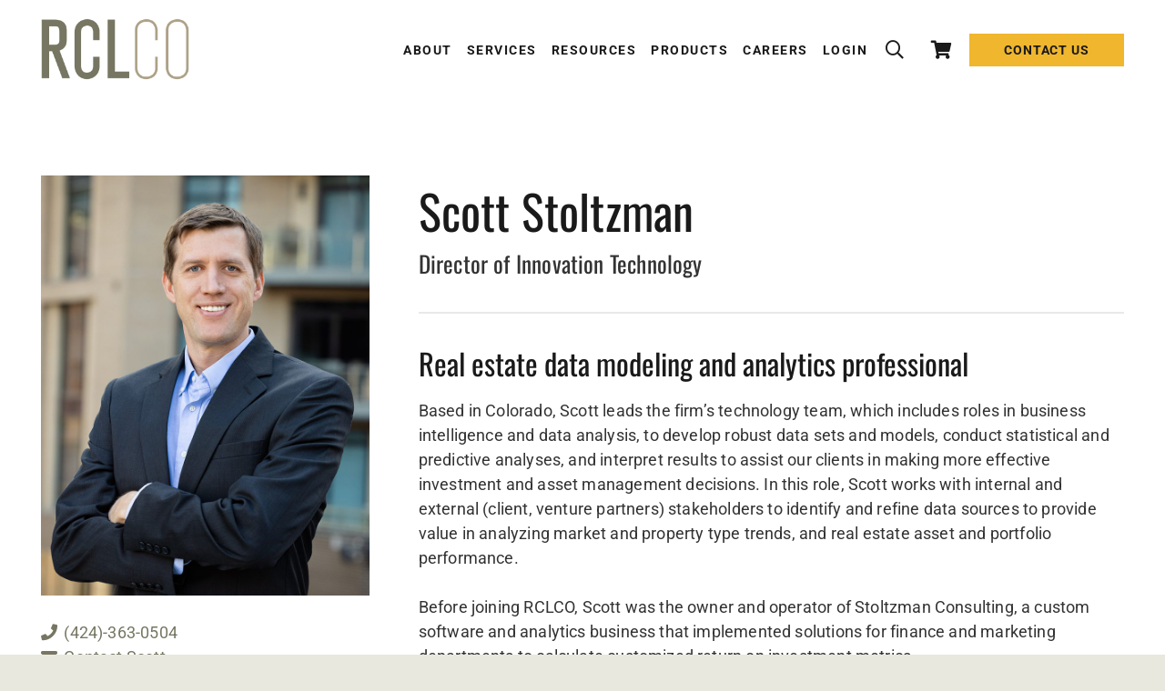

--- FILE ---
content_type: text/html; charset=UTF-8
request_url: https://www.rclco.com/leadership/scott-stoltzman/
body_size: 22679
content:
<!DOCTYPE HTML>
<html dir="ltr" lang="en-US" prefix="og: https://ogp.me/ns#">
<head>
	<meta charset="UTF-8">
	<title>Scott Stoltzman - RCLCO Real Estate Consulting</title>

		<!-- All in One SEO 4.9.2 - aioseo.com -->
	<meta name="description" content="Director of Innovation Technology" />
	<meta name="robots" content="max-image-preview:large" />
	<link rel="canonical" href="https://www.rclco.com/leadership/scott-stoltzman/" />
	<meta name="generator" content="All in One SEO (AIOSEO) 4.9.2" />
		<meta property="og:locale" content="en_US" />
		<meta property="og:site_name" content="RCLCO Real Estate Consulting - The Best Minds in Real Estate" />
		<meta property="og:type" content="article" />
		<meta property="og:title" content="Scott Stoltzman - RCLCO Real Estate Consulting" />
		<meta property="og:description" content="Director of Innovation Technology" />
		<meta property="og:url" content="https://www.rclco.com/leadership/scott-stoltzman/" />
		<meta property="article:published_time" content="2024-09-03T20:45:00+00:00" />
		<meta property="article:modified_time" content="2025-12-03T20:09:44+00:00" />
		<meta name="twitter:card" content="summary_large_image" />
		<meta name="twitter:title" content="Scott Stoltzman - RCLCO Real Estate Consulting" />
		<meta name="twitter:description" content="Director of Innovation Technology" />
		<script type="application/ld+json" class="aioseo-schema">
			{"@context":"https:\/\/schema.org","@graph":[{"@type":"BreadcrumbList","@id":"https:\/\/www.rclco.com\/leadership\/scott-stoltzman\/#breadcrumblist","itemListElement":[{"@type":"ListItem","@id":"https:\/\/www.rclco.com#listItem","position":1,"name":"Home","item":"https:\/\/www.rclco.com","nextItem":{"@type":"ListItem","@id":"https:\/\/www.rclco.com\/category\/operations\/#listItem","name":"Operations"}},{"@type":"ListItem","@id":"https:\/\/www.rclco.com\/category\/operations\/#listItem","position":2,"name":"Operations","item":"https:\/\/www.rclco.com\/category\/operations\/","nextItem":{"@type":"ListItem","@id":"https:\/\/www.rclco.com\/leadership\/scott-stoltzman\/#listItem","name":"Scott Stoltzman"},"previousItem":{"@type":"ListItem","@id":"https:\/\/www.rclco.com#listItem","name":"Home"}},{"@type":"ListItem","@id":"https:\/\/www.rclco.com\/leadership\/scott-stoltzman\/#listItem","position":3,"name":"Scott Stoltzman","previousItem":{"@type":"ListItem","@id":"https:\/\/www.rclco.com\/category\/operations\/#listItem","name":"Operations"}}]},{"@type":"Organization","@id":"https:\/\/www.rclco.com\/#organization","name":"RCLCO","description":"The Best Minds in Real Estate","url":"https:\/\/www.rclco.com\/","logo":{"@type":"ImageObject","url":"https:\/\/www.rclco.com\/wp-content\/uploads\/2024\/07\/2024-RCLCO-Logo-RGB-Color-72-ppi.webp","@id":"https:\/\/www.rclco.com\/leadership\/scott-stoltzman\/#organizationLogo","width":520,"height":224},"image":{"@id":"https:\/\/www.rclco.com\/leadership\/scott-stoltzman\/#organizationLogo"}},{"@type":"WebPage","@id":"https:\/\/www.rclco.com\/leadership\/scott-stoltzman\/#webpage","url":"https:\/\/www.rclco.com\/leadership\/scott-stoltzman\/","name":"Scott Stoltzman - RCLCO Real Estate Consulting","description":"Director of Innovation Technology","inLanguage":"en-US","isPartOf":{"@id":"https:\/\/www.rclco.com\/#website"},"breadcrumb":{"@id":"https:\/\/www.rclco.com\/leadership\/scott-stoltzman\/#breadcrumblist"},"image":{"@type":"ImageObject","url":"https:\/\/www.rclco.com\/wp-content\/uploads\/2023\/11\/Scott-Stoltzman-Headshot-2023-Cropped.jpg","@id":"https:\/\/www.rclco.com\/leadership\/scott-stoltzman\/#mainImage","width":800,"height":1024,"caption":"Scott Stoltzman Headshot - 2023"},"primaryImageOfPage":{"@id":"https:\/\/www.rclco.com\/leadership\/scott-stoltzman\/#mainImage"},"datePublished":"2024-09-03T13:45:00-07:00","dateModified":"2025-12-03T12:09:44-08:00"},{"@type":"WebSite","@id":"https:\/\/www.rclco.com\/#website","url":"https:\/\/www.rclco.com\/","name":"RCLCO","description":"The Best Minds in Real Estate","inLanguage":"en-US","publisher":{"@id":"https:\/\/www.rclco.com\/#organization"}}]}
		</script>
		<!-- All in One SEO -->

<!-- Google tag (gtag.js) consent mode dataLayer added by Site Kit -->
<script id="google_gtagjs-js-consent-mode-data-layer">
window.dataLayer = window.dataLayer || [];function gtag(){dataLayer.push(arguments);}
gtag('consent', 'default', {"ad_personalization":"denied","ad_storage":"denied","ad_user_data":"denied","analytics_storage":"denied","functionality_storage":"denied","security_storage":"denied","personalization_storage":"denied","region":["AT","BE","BG","CH","CY","CZ","DE","DK","EE","ES","FI","FR","GB","GR","HR","HU","IE","IS","IT","LI","LT","LU","LV","MT","NL","NO","PL","PT","RO","SE","SI","SK"],"wait_for_update":500});
window._googlesitekitConsentCategoryMap = {"statistics":["analytics_storage"],"marketing":["ad_storage","ad_user_data","ad_personalization"],"functional":["functionality_storage","security_storage"],"preferences":["personalization_storage"]};
window._googlesitekitConsents = {"ad_personalization":"denied","ad_storage":"denied","ad_user_data":"denied","analytics_storage":"denied","functionality_storage":"denied","security_storage":"denied","personalization_storage":"denied","region":["AT","BE","BG","CH","CY","CZ","DE","DK","EE","ES","FI","FR","GB","GR","HR","HU","IE","IS","IT","LI","LT","LU","LV","MT","NL","NO","PL","PT","RO","SE","SI","SK"],"wait_for_update":500};
</script>
<!-- End Google tag (gtag.js) consent mode dataLayer added by Site Kit -->
<link rel='dns-prefetch' href='//www.rclco.com' />
<link rel='dns-prefetch' href='//js.hs-scripts.com' />
<link rel='dns-prefetch' href='//www.googletagmanager.com' />
<link rel="alternate" type="text/calendar" title="RCLCO Real Estate Consulting &raquo; iCal Feed" href="https://www.rclco.com/events/?ical=1" />
<link rel="alternate" title="oEmbed (JSON)" type="application/json+oembed" href="https://www.rclco.com/wp-json/oembed/1.0/embed?url=https%3A%2F%2Fwww.rclco.com%2Fleadership%2Fscott-stoltzman%2F" />
<link rel="alternate" title="oEmbed (XML)" type="text/xml+oembed" href="https://www.rclco.com/wp-json/oembed/1.0/embed?url=https%3A%2F%2Fwww.rclco.com%2Fleadership%2Fscott-stoltzman%2F&#038;format=xml" />
<meta name="viewport" content="width=device-width, initial-scale=1">
<meta name="SKYPE_TOOLBAR" content="SKYPE_TOOLBAR_PARSER_COMPATIBLE">
<meta name="theme-color" content="#FEEBDF">
<meta property="og:title" content="Scott Stoltzman - RCLCO Real Estate Consulting">
<meta name="description" content="Director of Innovation Technology">
<meta property="og:url" content="https://www.rclco.com/leadership/scott-stoltzman/">
<meta property="og:locale" content="en_US">
<meta property="og:site_name" content="RCLCO Real Estate Consulting">
<meta property="og:type" content="article">
<meta property="og:image" content="https://www.rclco.com/wp-content/uploads/2023/11/Scott-Stoltzman-Headshot-2023-Cropped.jpg" itemprop="image">
		<!-- This site uses the Google Analytics by MonsterInsights plugin v9.11.1 - Using Analytics tracking - https://www.monsterinsights.com/ -->
							<script src="//www.googletagmanager.com/gtag/js?id=G-W8GWFC9673"  data-cfasync="false" data-wpfc-render="false" async></script>
			<script data-cfasync="false" data-wpfc-render="false">
				var mi_version = '9.11.1';
				var mi_track_user = true;
				var mi_no_track_reason = '';
								var MonsterInsightsDefaultLocations = {"page_location":"https:\/\/www.rclco.com\/leadership\/scott-stoltzman\/?q=\/leadership\/scott-stoltzman\/&"};
								if ( typeof MonsterInsightsPrivacyGuardFilter === 'function' ) {
					var MonsterInsightsLocations = (typeof MonsterInsightsExcludeQuery === 'object') ? MonsterInsightsPrivacyGuardFilter( MonsterInsightsExcludeQuery ) : MonsterInsightsPrivacyGuardFilter( MonsterInsightsDefaultLocations );
				} else {
					var MonsterInsightsLocations = (typeof MonsterInsightsExcludeQuery === 'object') ? MonsterInsightsExcludeQuery : MonsterInsightsDefaultLocations;
				}

								var disableStrs = [
										'ga-disable-G-W8GWFC9673',
									];

				/* Function to detect opted out users */
				function __gtagTrackerIsOptedOut() {
					for (var index = 0; index < disableStrs.length; index++) {
						if (document.cookie.indexOf(disableStrs[index] + '=true') > -1) {
							return true;
						}
					}

					return false;
				}

				/* Disable tracking if the opt-out cookie exists. */
				if (__gtagTrackerIsOptedOut()) {
					for (var index = 0; index < disableStrs.length; index++) {
						window[disableStrs[index]] = true;
					}
				}

				/* Opt-out function */
				function __gtagTrackerOptout() {
					for (var index = 0; index < disableStrs.length; index++) {
						document.cookie = disableStrs[index] + '=true; expires=Thu, 31 Dec 2099 23:59:59 UTC; path=/';
						window[disableStrs[index]] = true;
					}
				}

				if ('undefined' === typeof gaOptout) {
					function gaOptout() {
						__gtagTrackerOptout();
					}
				}
								window.dataLayer = window.dataLayer || [];

				window.MonsterInsightsDualTracker = {
					helpers: {},
					trackers: {},
				};
				if (mi_track_user) {
					function __gtagDataLayer() {
						dataLayer.push(arguments);
					}

					function __gtagTracker(type, name, parameters) {
						if (!parameters) {
							parameters = {};
						}

						if (parameters.send_to) {
							__gtagDataLayer.apply(null, arguments);
							return;
						}

						if (type === 'event') {
														parameters.send_to = monsterinsights_frontend.v4_id;
							var hookName = name;
							if (typeof parameters['event_category'] !== 'undefined') {
								hookName = parameters['event_category'] + ':' + name;
							}

							if (typeof MonsterInsightsDualTracker.trackers[hookName] !== 'undefined') {
								MonsterInsightsDualTracker.trackers[hookName](parameters);
							} else {
								__gtagDataLayer('event', name, parameters);
							}
							
						} else {
							__gtagDataLayer.apply(null, arguments);
						}
					}

					__gtagTracker('js', new Date());
					__gtagTracker('set', {
						'developer_id.dZGIzZG': true,
											});
					if ( MonsterInsightsLocations.page_location ) {
						__gtagTracker('set', MonsterInsightsLocations);
					}
										__gtagTracker('config', 'G-W8GWFC9673', {"forceSSL":"true","link_attribution":"true"} );
										window.gtag = __gtagTracker;										(function () {
						/* https://developers.google.com/analytics/devguides/collection/analyticsjs/ */
						/* ga and __gaTracker compatibility shim. */
						var noopfn = function () {
							return null;
						};
						var newtracker = function () {
							return new Tracker();
						};
						var Tracker = function () {
							return null;
						};
						var p = Tracker.prototype;
						p.get = noopfn;
						p.set = noopfn;
						p.send = function () {
							var args = Array.prototype.slice.call(arguments);
							args.unshift('send');
							__gaTracker.apply(null, args);
						};
						var __gaTracker = function () {
							var len = arguments.length;
							if (len === 0) {
								return;
							}
							var f = arguments[len - 1];
							if (typeof f !== 'object' || f === null || typeof f.hitCallback !== 'function') {
								if ('send' === arguments[0]) {
									var hitConverted, hitObject = false, action;
									if ('event' === arguments[1]) {
										if ('undefined' !== typeof arguments[3]) {
											hitObject = {
												'eventAction': arguments[3],
												'eventCategory': arguments[2],
												'eventLabel': arguments[4],
												'value': arguments[5] ? arguments[5] : 1,
											}
										}
									}
									if ('pageview' === arguments[1]) {
										if ('undefined' !== typeof arguments[2]) {
											hitObject = {
												'eventAction': 'page_view',
												'page_path': arguments[2],
											}
										}
									}
									if (typeof arguments[2] === 'object') {
										hitObject = arguments[2];
									}
									if (typeof arguments[5] === 'object') {
										Object.assign(hitObject, arguments[5]);
									}
									if ('undefined' !== typeof arguments[1].hitType) {
										hitObject = arguments[1];
										if ('pageview' === hitObject.hitType) {
											hitObject.eventAction = 'page_view';
										}
									}
									if (hitObject) {
										action = 'timing' === arguments[1].hitType ? 'timing_complete' : hitObject.eventAction;
										hitConverted = mapArgs(hitObject);
										__gtagTracker('event', action, hitConverted);
									}
								}
								return;
							}

							function mapArgs(args) {
								var arg, hit = {};
								var gaMap = {
									'eventCategory': 'event_category',
									'eventAction': 'event_action',
									'eventLabel': 'event_label',
									'eventValue': 'event_value',
									'nonInteraction': 'non_interaction',
									'timingCategory': 'event_category',
									'timingVar': 'name',
									'timingValue': 'value',
									'timingLabel': 'event_label',
									'page': 'page_path',
									'location': 'page_location',
									'title': 'page_title',
									'referrer' : 'page_referrer',
								};
								for (arg in args) {
																		if (!(!args.hasOwnProperty(arg) || !gaMap.hasOwnProperty(arg))) {
										hit[gaMap[arg]] = args[arg];
									} else {
										hit[arg] = args[arg];
									}
								}
								return hit;
							}

							try {
								f.hitCallback();
							} catch (ex) {
							}
						};
						__gaTracker.create = newtracker;
						__gaTracker.getByName = newtracker;
						__gaTracker.getAll = function () {
							return [];
						};
						__gaTracker.remove = noopfn;
						__gaTracker.loaded = true;
						window['__gaTracker'] = __gaTracker;
					})();
									} else {
										console.log("");
					(function () {
						function __gtagTracker() {
							return null;
						}

						window['__gtagTracker'] = __gtagTracker;
						window['gtag'] = __gtagTracker;
					})();
									}
			</script>
							<!-- / Google Analytics by MonsterInsights -->
		<style id='wp-img-auto-sizes-contain-inline-css'>
img:is([sizes=auto i],[sizes^="auto," i]){contain-intrinsic-size:3000px 1500px}
/*# sourceURL=wp-img-auto-sizes-contain-inline-css */
</style>
<style id='woocommerce-inline-inline-css'>
.woocommerce form .form-row .required { visibility: visible; }
/*# sourceURL=woocommerce-inline-inline-css */
</style>
<link rel='stylesheet' id='wpo_min-header-0-css' href='https://www.rclco.com/wp-content/cache/wpo-minify/1767740432/assets/wpo-minify-header-ba946ee3.min.css' media='all' />
<script src="https://www.rclco.com/wp-includes/js/jquery/jquery.min.js" id="jquery-core-js"></script>
<script src="https://www.rclco.com/wp-content/plugins/wt-smart-coupon-pro/public/modules/product_page_display/assets/script.js" id="-js"></script>
<script src="https://www.rclco.com/wp-content/plugins/google-analytics-for-wordpress/assets/js/frontend-gtag.min.js" id="monsterinsights-frontend-script-js" async data-wp-strategy="async"></script>
<script data-cfasync="false" data-wpfc-render="false" id='monsterinsights-frontend-script-js-extra'>var monsterinsights_frontend = {"js_events_tracking":"true","download_extensions":"doc,pdf,ppt,zip,xls,docx,pptx,xlsx","inbound_paths":"[{\"path\":\"\\\/go\\\/\",\"label\":\"affiliate\"},{\"path\":\"\\\/recommend\\\/\",\"label\":\"affiliate\"}]","home_url":"https:\/\/www.rclco.com","hash_tracking":"false","v4_id":"G-W8GWFC9673"};</script>
<script src="https://www.rclco.com/wp-content/plugins/woocommerce/assets/js/jquery-blockui/jquery.blockUI.min.js" id="wc-jquery-blockui-js" data-wp-strategy="defer"></script>
<script id="wc-add-to-cart-js-extra">
var wc_add_to_cart_params = {"ajax_url":"/wp-admin/admin-ajax.php","wc_ajax_url":"/?wc-ajax=%%endpoint%%","i18n_view_cart":"View cart","cart_url":"https://www.rclco.com/cart/","is_cart":"","cart_redirect_after_add":"no"};
//# sourceURL=wc-add-to-cart-js-extra
</script>
<script src="https://www.rclco.com/wp-content/plugins/woocommerce/assets/js/frontend/add-to-cart.min.js" id="wc-add-to-cart-js" defer data-wp-strategy="defer"></script>
<script src="https://www.rclco.com/wp-content/plugins/woocommerce/assets/js/js-cookie/js.cookie.min.js" id="wc-js-cookie-js" data-wp-strategy="defer"></script>
<script src="https://www.rclco.com/wp-content/plugins/wt-smart-coupon-pro/common/modules/coupon_style/assets/script.js" id="wt-smart-coupon-for-woo_coupon_style-js"></script>
<script src="https://www.rclco.com/wp-content/plugins/wt-smart-coupon-pro/public/modules/bogo/assets/script.js" id="wt-smart-coupon-for-woo_bogo-js"></script>
<script id="wt-smart-coupon-for-woo-js-extra">
var WTSmartCouponOBJ = {"ajaxurl":"https://www.rclco.com/wp-admin/admin-ajax.php","wc_ajax_url":"https://www.rclco.com/?wc-ajax=","nonces":{"public":"c087b6dfa5","apply_coupon":"90d3f2233c"},"labels":{"please_wait":"Please wait...","choose_variation":"Please choose a variation","error":"Error !!!","copied":"Copied!","see_all_templates":"See All Templates","show_less":"Show less"},"shipping_method":[],"payment_method":"","is_cart":"","checkout_url":"https://www.rclco.com/checkout/","applied_bogo_coupons":[],"bogo_popup_ajax_required":""};
//# sourceURL=wt-smart-coupon-for-woo-js-extra
</script>
<script src="https://www.rclco.com/wp-content/plugins/wt-smart-coupon-pro/public/js/wt-smart-coupon-public.js" id="wt-smart-coupon-for-woo-js"></script>
<script src="https://www.rclco.com/wp-content/plugins/email-encoder-bundle/assets/js/custom.js" id="eeb-js-frontend-js"></script>
<script src="https://www.rclco.com/wp-content/plugins/real-time-validation-for-gravity-forms/public/assets/js/livevalidation_standalone.js" id="real-time-validation-live-validation-js"></script>
<script src="https://www.rclco.com/wp-content/plugins/real-time-validation-for-gravity-forms/public/assets/js/public.js" id="real-time-validation-plugin-script-js"></script>
<script src="https://www.rclco.com/wp-content/plugins/real-time-validation-for-gravity-forms/public/assets/js/default_validation.js" id="real-time-validation-plugin-defaiult-skin-js-js"></script>

<!-- Google tag (gtag.js) snippet added by Site Kit -->
<!-- Google Analytics snippet added by Site Kit -->
<!-- Google Ads snippet added by Site Kit -->
<script src="https://www.googletagmanager.com/gtag/js?id=G-V4ZR11M2B7" id="google_gtagjs-js" async></script>
<script id="google_gtagjs-js-after">
window.dataLayer = window.dataLayer || [];function gtag(){dataLayer.push(arguments);}
gtag("set","linker",{"domains":["www.rclco.com"]});
gtag("js", new Date());
gtag("set", "developer_id.dZTNiMT", true);
gtag("config", "G-V4ZR11M2B7", {"googlesitekit_post_type":"leadership"});
gtag("config", "AW-855697592");
 window._googlesitekit = window._googlesitekit || {}; window._googlesitekit.throttledEvents = []; window._googlesitekit.gtagEvent = (name, data) => { var key = JSON.stringify( { name, data } ); if ( !! window._googlesitekit.throttledEvents[ key ] ) { return; } window._googlesitekit.throttledEvents[ key ] = true; setTimeout( () => { delete window._googlesitekit.throttledEvents[ key ]; }, 5 ); gtag( "event", name, { ...data, event_source: "site-kit" } ); }; 
//# sourceURL=google_gtagjs-js-after
</script>
<script></script><link rel="https://api.w.org/" href="https://www.rclco.com/wp-json/" /><link rel="EditURI" type="application/rsd+xml" title="RSD" href="https://www.rclco.com/xmlrpc.php?rsd" />
<meta name="generator" content="WordPress 6.9" />
<meta name="generator" content="WooCommerce 10.4.3" />
<link rel='shortlink' href='https://www.rclco.com/?p=133513' />
<meta name="generator" content="Site Kit by Google 1.168.0" />			<!-- DO NOT COPY THIS SNIPPET! Start of Page Analytics Tracking for HubSpot WordPress plugin v11.3.33-->
			<script class="hsq-set-content-id" data-content-id="blog-post">
				var _hsq = _hsq || [];
				_hsq.push(["setContentType", "blog-post"]);
			</script>
			<!-- DO NOT COPY THIS SNIPPET! End of Page Analytics Tracking for HubSpot WordPress plugin -->
			<meta name="generator" content="performance-lab 4.0.0; plugins: webp-uploads">
            <script type="text/javascript"><!--
                                function powerpress_pinw(pinw_url){window.open(pinw_url, 'PowerPressPlayer','toolbar=0,status=0,resizable=1,width=460,height=320');	return false;}
                //-->

                // tabnab protection
                window.addEventListener('load', function () {
                    // make all links have rel="noopener noreferrer"
                    document.querySelectorAll('a[target="_blank"]').forEach(link => {
                        link.setAttribute('rel', 'noopener noreferrer');
                    });
                });
            </script>
            <meta name="generator" content="webp-uploads 2.6.0">
<meta name="tec-api-version" content="v1"><meta name="tec-api-origin" content="https://www.rclco.com"><link rel="alternate" href="https://www.rclco.com/wp-json/tribe/events/v1/" />		<script id="us_add_no_touch">
			if ( ! /Android|webOS|iPhone|iPad|iPod|BlackBerry|IEMobile|Opera Mini/i.test( navigator.userAgent ) ) {
				document.getElementsByTagName( 'html' )[ 0 ].className += " no-touch";
			}
		</script>
			<noscript><style>.woocommerce-product-gallery{ opacity: 1 !important; }</style></noscript>
	
<!-- Google AdSense meta tags added by Site Kit -->
<meta name="google-adsense-platform-account" content="ca-host-pub-2644536267352236">
<meta name="google-adsense-platform-domain" content="sitekit.withgoogle.com">
<!-- End Google AdSense meta tags added by Site Kit -->
<meta name="generator" content="Powered by WPBakery Page Builder - drag and drop page builder for WordPress."/>
<link rel="icon" href="https://www.rclco.com/wp-content/uploads/2024/07/cropped-rclco-social-icon-32x32.webp" sizes="32x32" />
<link rel="icon" href="https://www.rclco.com/wp-content/uploads/2024/07/cropped-rclco-social-icon-192x192.webp" sizes="192x192" />
<link rel="apple-touch-icon" href="https://www.rclco.com/wp-content/uploads/2024/07/cropped-rclco-social-icon-180x180.webp" />
<meta name="msapplication-TileImage" content="https://www.rclco.com/wp-content/uploads/2024/07/cropped-rclco-social-icon-270x270.webp" />
<noscript><style> .wpb_animate_when_almost_visible { opacity: 1; }</style></noscript>		<style id="us-icon-fonts">@font-face{font-display:block;font-style:normal;font-family:"fontawesome";font-weight:900;src:url("https://www.rclco.com/wp-content/themes/Impreza/fonts/fa-solid-900.woff2?ver=8.24.2") format("woff2")}.fas{font-family:"fontawesome";font-weight:900}@font-face{font-display:block;font-style:normal;font-family:"fontawesome";font-weight:400;src:url("https://www.rclco.com/wp-content/themes/Impreza/fonts/fa-regular-400.woff2?ver=8.24.2") format("woff2")}.far{font-family:"fontawesome";font-weight:400}@font-face{font-display:block;font-style:normal;font-family:"fontawesome";font-weight:300;src:url("https://www.rclco.com/wp-content/themes/Impreza/fonts/fa-light-300.woff2?ver=8.24.2") format("woff2")}.fal{font-family:"fontawesome";font-weight:300}@font-face{font-display:block;font-style:normal;font-family:"Font Awesome 5 Duotone";font-weight:900;src:url("https://www.rclco.com/wp-content/themes/Impreza/fonts/fa-duotone-900.woff2?ver=8.24.2") format("woff2")}.fad{font-family:"Font Awesome 5 Duotone";font-weight:900}.fad{position:relative}.fad:before{position:absolute}.fad:after{opacity:0.4}@font-face{font-display:block;font-style:normal;font-family:"Font Awesome 5 Brands";font-weight:400;src:url("https://www.rclco.com/wp-content/themes/Impreza/fonts/fa-brands-400.woff2?ver=8.24.2") format("woff2")}.fab{font-family:"Font Awesome 5 Brands";font-weight:400}@font-face{font-display:block;font-style:normal;font-family:"Material Icons";font-weight:400;src:url("https://www.rclco.com/wp-content/themes/Impreza/fonts/material-icons.woff2?ver=8.24.2") format("woff2")}.material-icons{font-family:"Material Icons";font-weight:400}</style>
				<style id="us-current-header-css"> .l-subheader.at_middle,.l-subheader.at_middle .w-dropdown-list,.l-subheader.at_middle .type_mobile .w-nav-list.level_1{background:var(--color-header-middle-bg);color:var(--color-header-middle-text)}.no-touch .l-subheader.at_middle a:hover,.no-touch .l-header.bg_transparent .l-subheader.at_middle .w-dropdown.opened a:hover{color:var(--color-header-middle-text-hover)}.l-header.bg_transparent:not(.sticky) .l-subheader.at_middle{background:var(--color-header-middle-bg);color:var(--color-header-middle-text)}.no-touch .l-header.bg_transparent:not(.sticky) .at_middle .w-cart-link:hover,.no-touch .l-header.bg_transparent:not(.sticky) .at_middle .w-text a:hover,.no-touch .l-header.bg_transparent:not(.sticky) .at_middle .w-html a:hover,.no-touch .l-header.bg_transparent:not(.sticky) .at_middle .w-nav>a:hover,.no-touch .l-header.bg_transparent:not(.sticky) .at_middle .w-menu a:hover,.no-touch .l-header.bg_transparent:not(.sticky) .at_middle .w-search>a:hover,.no-touch .l-header.bg_transparent:not(.sticky) .at_middle .w-dropdown a:hover,.no-touch .l-header.bg_transparent:not(.sticky) .at_middle .type_desktop .menu-item.level_1:hover>a{color:var(--color-header-transparent-text-hover)}.header_ver .l-header{background:var(--color-header-middle-bg);color:var(--color-header-middle-text)}@media (min-width:1381px){.hidden_for_default{display:none!important}.l-subheader.at_top{display:none}.l-subheader.at_bottom{display:none}.l-header{position:relative;z-index:111;width:100%}.l-subheader{margin:0 auto}.l-subheader.width_full{padding-left:1.5rem;padding-right:1.5rem}.l-subheader-h{display:flex;align-items:center;position:relative;margin:0 auto;max-width:var(--site-content-width,1200px);height:inherit}.w-header-show{display:none}.l-header.pos_fixed{position:fixed;left:0}.l-header.pos_fixed:not(.notransition) .l-subheader{transition-property:transform,background,box-shadow,line-height,height;transition-duration:.3s;transition-timing-function:cubic-bezier(.78,.13,.15,.86)}.headerinpos_bottom.sticky_first_section .l-header.pos_fixed{position:fixed!important}.header_hor .l-header.sticky_auto_hide{transition:transform .3s cubic-bezier(.78,.13,.15,.86) .1s}.header_hor .l-header.sticky_auto_hide.down{transform:translateY(-110%)}.l-header.bg_transparent:not(.sticky) .l-subheader{box-shadow:none!important;background:none}.l-header.bg_transparent~.l-main .l-section.width_full.height_auto:first-of-type>.l-section-h{padding-top:0!important;padding-bottom:0!important}.l-header.pos_static.bg_transparent{position:absolute;left:0}.l-subheader.width_full .l-subheader-h{max-width:none!important}.l-header.shadow_thin .l-subheader.at_middle,.l-header.shadow_thin .l-subheader.at_bottom{box-shadow:0 1px 0 rgba(0,0,0,0.08)}.l-header.shadow_wide .l-subheader.at_middle,.l-header.shadow_wide .l-subheader.at_bottom{box-shadow:0 3px 5px -1px rgba(0,0,0,0.1),0 2px 1px -1px rgba(0,0,0,0.05)}.header_hor .l-subheader-cell>.w-cart{margin-left:0;margin-right:0}:root{--header-height:110px;--header-sticky-height:110px}.l-header:before{content:'110'}.l-header.sticky:before{content:'110'}.l-subheader.at_top{line-height:40px;height:40px}.l-header.sticky .l-subheader.at_top{line-height:40px;height:40px}.l-subheader.at_middle{line-height:110px;height:110px}.l-header.sticky .l-subheader.at_middle{line-height:110px;height:110px}.l-subheader.at_bottom{line-height:50px;height:50px}.l-header.sticky .l-subheader.at_bottom{line-height:50px;height:50px}.headerinpos_above .l-header.pos_fixed{overflow:hidden;transition:transform 0.3s;transform:translate3d(0,-100%,0)}.headerinpos_above .l-header.pos_fixed.sticky{overflow:visible;transform:none}.headerinpos_above .l-header.pos_fixed~.l-section>.l-section-h,.headerinpos_above .l-header.pos_fixed~.l-main .l-section:first-of-type>.l-section-h{padding-top:0!important}.headerinpos_below .l-header.pos_fixed:not(.sticky){position:absolute;top:100%}.headerinpos_below .l-header.pos_fixed~.l-main>.l-section:first-of-type>.l-section-h{padding-top:0!important}.headerinpos_below .l-header.pos_fixed~.l-main .l-section.full_height:nth-of-type(2){min-height:100vh}.headerinpos_below .l-header.pos_fixed~.l-main>.l-section:nth-of-type(2)>.l-section-h{padding-top:var(--header-height)}.headerinpos_bottom .l-header.pos_fixed:not(.sticky){position:absolute;top:100vh}.headerinpos_bottom .l-header.pos_fixed~.l-main>.l-section:first-of-type>.l-section-h{padding-top:0!important}.headerinpos_bottom .l-header.pos_fixed~.l-main>.l-section:first-of-type>.l-section-h{padding-bottom:var(--header-height)}.headerinpos_bottom .l-header.pos_fixed.bg_transparent~.l-main .l-section.valign_center:not(.height_auto):first-of-type>.l-section-h{top:calc( var(--header-height) / 2 )}.headerinpos_bottom .l-header.pos_fixed:not(.sticky) .w-cart-dropdown,.headerinpos_bottom .l-header.pos_fixed:not(.sticky) .w-nav.type_desktop .w-nav-list.level_2{bottom:100%;transform-origin:0 100%}.headerinpos_bottom .l-header.pos_fixed:not(.sticky) .w-nav.type_mobile.m_layout_dropdown .w-nav-list.level_1{top:auto;bottom:100%;box-shadow:var(--box-shadow-up)}.headerinpos_bottom .l-header.pos_fixed:not(.sticky) .w-nav.type_desktop .w-nav-list.level_3,.headerinpos_bottom .l-header.pos_fixed:not(.sticky) .w-nav.type_desktop .w-nav-list.level_4{top:auto;bottom:0;transform-origin:0 100%}.headerinpos_bottom .l-header.pos_fixed:not(.sticky) .w-dropdown-list{top:auto;bottom:-0.4em;padding-top:0.4em;padding-bottom:2.4em}.admin-bar .l-header.pos_static.bg_solid~.l-main .l-section.full_height:first-of-type{min-height:calc( 100vh - var(--header-height) - 32px )}.admin-bar .l-header.pos_fixed:not(.sticky_auto_hide)~.l-main .l-section.full_height:not(:first-of-type){min-height:calc( 100vh - var(--header-sticky-height) - 32px )}.admin-bar.headerinpos_below .l-header.pos_fixed~.l-main .l-section.full_height:nth-of-type(2){min-height:calc(100vh - 32px)}}@media (min-width:1041px) and (max-width:1380px){.hidden_for_laptops{display:none!important}.l-subheader.at_top{display:none}.l-subheader.at_bottom{display:none}.l-header{position:relative;z-index:111;width:100%}.l-subheader{margin:0 auto}.l-subheader.width_full{padding-left:1.5rem;padding-right:1.5rem}.l-subheader-h{display:flex;align-items:center;position:relative;margin:0 auto;max-width:var(--site-content-width,1200px);height:inherit}.w-header-show{display:none}.l-header.pos_fixed{position:fixed;left:0}.l-header.pos_fixed:not(.notransition) .l-subheader{transition-property:transform,background,box-shadow,line-height,height;transition-duration:.3s;transition-timing-function:cubic-bezier(.78,.13,.15,.86)}.headerinpos_bottom.sticky_first_section .l-header.pos_fixed{position:fixed!important}.header_hor .l-header.sticky_auto_hide{transition:transform .3s cubic-bezier(.78,.13,.15,.86) .1s}.header_hor .l-header.sticky_auto_hide.down{transform:translateY(-110%)}.l-header.bg_transparent:not(.sticky) .l-subheader{box-shadow:none!important;background:none}.l-header.bg_transparent~.l-main .l-section.width_full.height_auto:first-of-type>.l-section-h{padding-top:0!important;padding-bottom:0!important}.l-header.pos_static.bg_transparent{position:absolute;left:0}.l-subheader.width_full .l-subheader-h{max-width:none!important}.l-header.shadow_thin .l-subheader.at_middle,.l-header.shadow_thin .l-subheader.at_bottom{box-shadow:0 1px 0 rgba(0,0,0,0.08)}.l-header.shadow_wide .l-subheader.at_middle,.l-header.shadow_wide .l-subheader.at_bottom{box-shadow:0 3px 5px -1px rgba(0,0,0,0.1),0 2px 1px -1px rgba(0,0,0,0.05)}.header_hor .l-subheader-cell>.w-cart{margin-left:0;margin-right:0}:root{--header-height:110px;--header-sticky-height:110px}.l-header:before{content:'110'}.l-header.sticky:before{content:'110'}.l-subheader.at_top{line-height:40px;height:40px}.l-header.sticky .l-subheader.at_top{line-height:40px;height:40px}.l-subheader.at_middle{line-height:110px;height:110px}.l-header.sticky .l-subheader.at_middle{line-height:110px;height:110px}.l-subheader.at_bottom{line-height:50px;height:50px}.l-header.sticky .l-subheader.at_bottom{line-height:50px;height:50px}.headerinpos_above .l-header.pos_fixed{overflow:hidden;transition:transform 0.3s;transform:translate3d(0,-100%,0)}.headerinpos_above .l-header.pos_fixed.sticky{overflow:visible;transform:none}.headerinpos_above .l-header.pos_fixed~.l-section>.l-section-h,.headerinpos_above .l-header.pos_fixed~.l-main .l-section:first-of-type>.l-section-h{padding-top:0!important}.headerinpos_below .l-header.pos_fixed:not(.sticky){position:absolute;top:100%}.headerinpos_below .l-header.pos_fixed~.l-main>.l-section:first-of-type>.l-section-h{padding-top:0!important}.headerinpos_below .l-header.pos_fixed~.l-main .l-section.full_height:nth-of-type(2){min-height:100vh}.headerinpos_below .l-header.pos_fixed~.l-main>.l-section:nth-of-type(2)>.l-section-h{padding-top:var(--header-height)}.headerinpos_bottom .l-header.pos_fixed:not(.sticky){position:absolute;top:100vh}.headerinpos_bottom .l-header.pos_fixed~.l-main>.l-section:first-of-type>.l-section-h{padding-top:0!important}.headerinpos_bottom .l-header.pos_fixed~.l-main>.l-section:first-of-type>.l-section-h{padding-bottom:var(--header-height)}.headerinpos_bottom .l-header.pos_fixed.bg_transparent~.l-main .l-section.valign_center:not(.height_auto):first-of-type>.l-section-h{top:calc( var(--header-height) / 2 )}.headerinpos_bottom .l-header.pos_fixed:not(.sticky) .w-cart-dropdown,.headerinpos_bottom .l-header.pos_fixed:not(.sticky) .w-nav.type_desktop .w-nav-list.level_2{bottom:100%;transform-origin:0 100%}.headerinpos_bottom .l-header.pos_fixed:not(.sticky) .w-nav.type_mobile.m_layout_dropdown .w-nav-list.level_1{top:auto;bottom:100%;box-shadow:var(--box-shadow-up)}.headerinpos_bottom .l-header.pos_fixed:not(.sticky) .w-nav.type_desktop .w-nav-list.level_3,.headerinpos_bottom .l-header.pos_fixed:not(.sticky) .w-nav.type_desktop .w-nav-list.level_4{top:auto;bottom:0;transform-origin:0 100%}.headerinpos_bottom .l-header.pos_fixed:not(.sticky) .w-dropdown-list{top:auto;bottom:-0.4em;padding-top:0.4em;padding-bottom:2.4em}.admin-bar .l-header.pos_static.bg_solid~.l-main .l-section.full_height:first-of-type{min-height:calc( 100vh - var(--header-height) - 32px )}.admin-bar .l-header.pos_fixed:not(.sticky_auto_hide)~.l-main .l-section.full_height:not(:first-of-type){min-height:calc( 100vh - var(--header-sticky-height) - 32px )}.admin-bar.headerinpos_below .l-header.pos_fixed~.l-main .l-section.full_height:nth-of-type(2){min-height:calc(100vh - 32px)}}@media (min-width:611px) and (max-width:1040px){.hidden_for_tablets{display:none!important}.l-subheader.at_top{display:none}.l-subheader.at_bottom{display:none}.l-header{position:relative;z-index:111;width:100%}.l-subheader{margin:0 auto}.l-subheader.width_full{padding-left:1.5rem;padding-right:1.5rem}.l-subheader-h{display:flex;align-items:center;position:relative;margin:0 auto;max-width:var(--site-content-width,1200px);height:inherit}.w-header-show{display:none}.l-header.pos_fixed{position:fixed;left:0}.l-header.pos_fixed:not(.notransition) .l-subheader{transition-property:transform,background,box-shadow,line-height,height;transition-duration:.3s;transition-timing-function:cubic-bezier(.78,.13,.15,.86)}.headerinpos_bottom.sticky_first_section .l-header.pos_fixed{position:fixed!important}.header_hor .l-header.sticky_auto_hide{transition:transform .3s cubic-bezier(.78,.13,.15,.86) .1s}.header_hor .l-header.sticky_auto_hide.down{transform:translateY(-110%)}.l-header.bg_transparent:not(.sticky) .l-subheader{box-shadow:none!important;background:none}.l-header.bg_transparent~.l-main .l-section.width_full.height_auto:first-of-type>.l-section-h{padding-top:0!important;padding-bottom:0!important}.l-header.pos_static.bg_transparent{position:absolute;left:0}.l-subheader.width_full .l-subheader-h{max-width:none!important}.l-header.shadow_thin .l-subheader.at_middle,.l-header.shadow_thin .l-subheader.at_bottom{box-shadow:0 1px 0 rgba(0,0,0,0.08)}.l-header.shadow_wide .l-subheader.at_middle,.l-header.shadow_wide .l-subheader.at_bottom{box-shadow:0 3px 5px -1px rgba(0,0,0,0.1),0 2px 1px -1px rgba(0,0,0,0.05)}.header_hor .l-subheader-cell>.w-cart{margin-left:0;margin-right:0}:root{--header-height:110px;--header-sticky-height:110px}.l-header:before{content:'110'}.l-header.sticky:before{content:'110'}.l-subheader.at_top{line-height:40px;height:40px}.l-header.sticky .l-subheader.at_top{line-height:40px;height:40px}.l-subheader.at_middle{line-height:110px;height:110px}.l-header.sticky .l-subheader.at_middle{line-height:110px;height:110px}.l-subheader.at_bottom{line-height:50px;height:50px}.l-header.sticky .l-subheader.at_bottom{line-height:50px;height:50px}}@media (max-width:610px){.hidden_for_mobiles{display:none!important}.l-subheader.at_top{display:none}.l-subheader.at_bottom{display:none}.l-header{position:relative;z-index:111;width:100%}.l-subheader{margin:0 auto}.l-subheader.width_full{padding-left:1.5rem;padding-right:1.5rem}.l-subheader-h{display:flex;align-items:center;position:relative;margin:0 auto;max-width:var(--site-content-width,1200px);height:inherit}.w-header-show{display:none}.l-header.pos_fixed{position:fixed;left:0}.l-header.pos_fixed:not(.notransition) .l-subheader{transition-property:transform,background,box-shadow,line-height,height;transition-duration:.3s;transition-timing-function:cubic-bezier(.78,.13,.15,.86)}.headerinpos_bottom.sticky_first_section .l-header.pos_fixed{position:fixed!important}.header_hor .l-header.sticky_auto_hide{transition:transform .3s cubic-bezier(.78,.13,.15,.86) .1s}.header_hor .l-header.sticky_auto_hide.down{transform:translateY(-110%)}.l-header.bg_transparent:not(.sticky) .l-subheader{box-shadow:none!important;background:none}.l-header.bg_transparent~.l-main .l-section.width_full.height_auto:first-of-type>.l-section-h{padding-top:0!important;padding-bottom:0!important}.l-header.pos_static.bg_transparent{position:absolute;left:0}.l-subheader.width_full .l-subheader-h{max-width:none!important}.l-header.shadow_thin .l-subheader.at_middle,.l-header.shadow_thin .l-subheader.at_bottom{box-shadow:0 1px 0 rgba(0,0,0,0.08)}.l-header.shadow_wide .l-subheader.at_middle,.l-header.shadow_wide .l-subheader.at_bottom{box-shadow:0 3px 5px -1px rgba(0,0,0,0.1),0 2px 1px -1px rgba(0,0,0,0.05)}.header_hor .l-subheader-cell>.w-cart{margin-left:0;margin-right:0}:root{--header-height:90px;--header-sticky-height:90px}.l-header:before{content:'90'}.l-header.sticky:before{content:'90'}.l-subheader.at_top{line-height:40px;height:40px}.l-header.sticky .l-subheader.at_top{line-height:40px;height:40px}.l-subheader.at_middle{line-height:90px;height:90px}.l-header.sticky .l-subheader.at_middle{line-height:90px;height:90px}.l-subheader.at_bottom{line-height:50px;height:50px}.l-header.sticky .l-subheader.at_bottom{line-height:50px;height:50px}}@media (min-width:1381px){.ush_image_1{height:70px!important}.l-header.sticky .ush_image_1{height:70px!important}}@media (min-width:1041px) and (max-width:1380px){.ush_image_1{height:70px!important}.l-header.sticky .ush_image_1{height:70px!important}}@media (min-width:611px) and (max-width:1040px){.ush_image_1{height:70px!important}.l-header.sticky .ush_image_1{height:70px!important}}@media (max-width:610px){.ush_image_1{height:50px!important}.l-header.sticky .ush_image_1{height:50px!important}}.header_hor .ush_menu_1.type_desktop .menu-item.level_1>a:not(.w-btn){padding-left:8px;padding-right:8px}.header_hor .ush_menu_1.type_desktop .menu-item.level_1>a.w-btn{margin-left:8px;margin-right:8px}.header_hor .ush_menu_1.type_desktop.align-edges>.w-nav-list.level_1{margin-left:-8px;margin-right:-8px}.header_ver .ush_menu_1.type_desktop .menu-item.level_1>a:not(.w-btn){padding-top:8px;padding-bottom:8px}.header_ver .ush_menu_1.type_desktop .menu-item.level_1>a.w-btn{margin-top:8px;margin-bottom:8px}.ush_menu_1.type_desktop .menu-item:not(.level_1){font-size:1em}.ush_menu_1.type_mobile .w-nav-anchor.level_1,.ush_menu_1.type_mobile .w-nav-anchor.level_1 + .w-nav-arrow{font-size:1.2rem}.ush_menu_1.type_mobile .w-nav-anchor:not(.level_1),.ush_menu_1.type_mobile .w-nav-anchor:not(.level_1) + .w-nav-arrow{font-size:}@media (min-width:1381px){.ush_menu_1 .w-nav-icon{font-size:36px}}@media (min-width:1041px) and (max-width:1380px){.ush_menu_1 .w-nav-icon{font-size:32px}}@media (min-width:611px) and (max-width:1040px){.ush_menu_1 .w-nav-icon{font-size:28px}}@media (max-width:610px){.ush_menu_1 .w-nav-icon{font-size:24px}}.ush_menu_1 .w-nav-icon>div{border-width:3px}@media screen and (max-width:1069px){.w-nav.ush_menu_1>.w-nav-list.level_1{display:none}.ush_menu_1 .w-nav-control{display:block}}.ush_menu_1 .w-nav-item.level_1>a:not(.w-btn):focus,.no-touch .ush_menu_1 .w-nav-item.level_1.opened>a:not(.w-btn),.no-touch .ush_menu_1 .w-nav-item.level_1:hover>a:not(.w-btn){background:transparent;color:var(--color-header-middle-text-hover)}.ush_menu_1 .w-nav-item.level_1.current-menu-item>a:not(.w-btn),.ush_menu_1 .w-nav-item.level_1.current-menu-ancestor>a:not(.w-btn),.ush_menu_1 .w-nav-item.level_1.current-page-ancestor>a:not(.w-btn){background:transparent;color:var(--color-header-middle-text-hover)}.l-header.bg_transparent:not(.sticky) .ush_menu_1.type_desktop .w-nav-item.level_1.current-menu-item>a:not(.w-btn),.l-header.bg_transparent:not(.sticky) .ush_menu_1.type_desktop .w-nav-item.level_1.current-menu-ancestor>a:not(.w-btn),.l-header.bg_transparent:not(.sticky) .ush_menu_1.type_desktop .w-nav-item.level_1.current-page-ancestor>a:not(.w-btn){background:transparent;color:var(--color-header-transparent-text-hover)}.ush_menu_1 .w-nav-list:not(.level_1){background:var(--color-header-middle-bg);color:var(--color-header-middle-text)}.no-touch .ush_menu_1 .w-nav-item:not(.level_1)>a:focus,.no-touch .ush_menu_1 .w-nav-item:not(.level_1):hover>a{background:transparent;color:var(--color-header-middle-text-hover)}.ush_menu_1 .w-nav-item:not(.level_1).current-menu-item>a,.ush_menu_1 .w-nav-item:not(.level_1).current-menu-ancestor>a,.ush_menu_1 .w-nav-item:not(.level_1).current-page-ancestor>a{background:transparent;color:var(--color-header-middle-text-hover)}.ush_search_1 .w-search-form{background:var(--color-content-bg);color:var(--color-content-text)}@media (min-width:1381px){.ush_search_1.layout_simple{max-width:300px}.ush_search_1.layout_modern.active{width:300px}.ush_search_1{font-size:20px}}@media (min-width:1041px) and (max-width:1380px){.ush_search_1.layout_simple{max-width:250px}.ush_search_1.layout_modern.active{width:250px}.ush_search_1{font-size:20px}}@media (min-width:611px) and (max-width:1040px){.ush_search_1.layout_simple{max-width:200px}.ush_search_1.layout_modern.active{width:200px}.ush_search_1{font-size:20px}}@media (max-width:610px){.ush_search_1{font-size:20px}}@media (min-width:1381px){.ush_cart_1 .w-cart-link{font-size:20px}}@media (min-width:1041px) and (max-width:1380px){.ush_cart_1 .w-cart-link{font-size:20px}}@media (min-width:611px) and (max-width:1040px){.ush_cart_1 .w-cart-link{font-size:22px}}@media (max-width:610px){.ush_cart_1 .w-cart-link{font-size:20px}}.ush_menu_1{font-size:14px!important;letter-spacing:1.5px!important;font-family:var(--font-family)!important;font-weight:700!important;text-transform:uppercase!important}.ush_btn_1{min-width:170px!important}</style>
		<style id="us-design-options-css">.us_custom_2774bef1{margin-bottom:0!important}.us_custom_5f4dd8ef{font-size:1.4rem!important;font-family:var(--h1-font-family)!important;font-weight:500!important}.us_custom_eecd5a9b{text-align:inherit!important}.us_custom_0dc2aded{color:var(--color-content-heading)!important;font-size:52px!important;font-family:var(--h1-font-family)!important;margin-bottom:0!important}.us_custom_62399e63{height:50px!important}.us_custom_e2aee182{font-family:var(--h1-font-family)!important}.us_custom_4850cd76{background:var(--color-footer-bg-alt)!important}.us_custom_60a3790e{color:var(--color-content-bg)!important;font-size:12px!important}.us_custom_3714cd5a{color:var(--color-footer-text)!important;text-align:right!important;font-size:12px!important}@media (min-width:1041px) and (max-width:1380px){.us_custom_eecd5a9b{text-align:inherit!important}}@media (min-width:611px) and (max-width:1040px){.us_custom_d2e69661{max-width:300px!important}.us_custom_eecd5a9b{text-align:inherit!important}}@media (max-width:610px){.us_custom_eecd5a9b{text-align:center!important}}</style><style id='global-styles-inline-css'>
:root{--wp--preset--aspect-ratio--square: 1;--wp--preset--aspect-ratio--4-3: 4/3;--wp--preset--aspect-ratio--3-4: 3/4;--wp--preset--aspect-ratio--3-2: 3/2;--wp--preset--aspect-ratio--2-3: 2/3;--wp--preset--aspect-ratio--16-9: 16/9;--wp--preset--aspect-ratio--9-16: 9/16;--wp--preset--color--black: #000000;--wp--preset--color--cyan-bluish-gray: #abb8c3;--wp--preset--color--white: #ffffff;--wp--preset--color--pale-pink: #f78da7;--wp--preset--color--vivid-red: #cf2e2e;--wp--preset--color--luminous-vivid-orange: #ff6900;--wp--preset--color--luminous-vivid-amber: #fcb900;--wp--preset--color--light-green-cyan: #7bdcb5;--wp--preset--color--vivid-green-cyan: #00d084;--wp--preset--color--pale-cyan-blue: #8ed1fc;--wp--preset--color--vivid-cyan-blue: #0693e3;--wp--preset--color--vivid-purple: #9b51e0;--wp--preset--gradient--vivid-cyan-blue-to-vivid-purple: linear-gradient(135deg,rgb(6,147,227) 0%,rgb(155,81,224) 100%);--wp--preset--gradient--light-green-cyan-to-vivid-green-cyan: linear-gradient(135deg,rgb(122,220,180) 0%,rgb(0,208,130) 100%);--wp--preset--gradient--luminous-vivid-amber-to-luminous-vivid-orange: linear-gradient(135deg,rgb(252,185,0) 0%,rgb(255,105,0) 100%);--wp--preset--gradient--luminous-vivid-orange-to-vivid-red: linear-gradient(135deg,rgb(255,105,0) 0%,rgb(207,46,46) 100%);--wp--preset--gradient--very-light-gray-to-cyan-bluish-gray: linear-gradient(135deg,rgb(238,238,238) 0%,rgb(169,184,195) 100%);--wp--preset--gradient--cool-to-warm-spectrum: linear-gradient(135deg,rgb(74,234,220) 0%,rgb(151,120,209) 20%,rgb(207,42,186) 40%,rgb(238,44,130) 60%,rgb(251,105,98) 80%,rgb(254,248,76) 100%);--wp--preset--gradient--blush-light-purple: linear-gradient(135deg,rgb(255,206,236) 0%,rgb(152,150,240) 100%);--wp--preset--gradient--blush-bordeaux: linear-gradient(135deg,rgb(254,205,165) 0%,rgb(254,45,45) 50%,rgb(107,0,62) 100%);--wp--preset--gradient--luminous-dusk: linear-gradient(135deg,rgb(255,203,112) 0%,rgb(199,81,192) 50%,rgb(65,88,208) 100%);--wp--preset--gradient--pale-ocean: linear-gradient(135deg,rgb(255,245,203) 0%,rgb(182,227,212) 50%,rgb(51,167,181) 100%);--wp--preset--gradient--electric-grass: linear-gradient(135deg,rgb(202,248,128) 0%,rgb(113,206,126) 100%);--wp--preset--gradient--midnight: linear-gradient(135deg,rgb(2,3,129) 0%,rgb(40,116,252) 100%);--wp--preset--font-size--small: 13px;--wp--preset--font-size--medium: 20px;--wp--preset--font-size--large: 36px;--wp--preset--font-size--x-large: 42px;--wp--preset--spacing--20: 0.44rem;--wp--preset--spacing--30: 0.67rem;--wp--preset--spacing--40: 1rem;--wp--preset--spacing--50: 1.5rem;--wp--preset--spacing--60: 2.25rem;--wp--preset--spacing--70: 3.38rem;--wp--preset--spacing--80: 5.06rem;--wp--preset--shadow--natural: 6px 6px 9px rgba(0, 0, 0, 0.2);--wp--preset--shadow--deep: 12px 12px 50px rgba(0, 0, 0, 0.4);--wp--preset--shadow--sharp: 6px 6px 0px rgba(0, 0, 0, 0.2);--wp--preset--shadow--outlined: 6px 6px 0px -3px rgb(255, 255, 255), 6px 6px rgb(0, 0, 0);--wp--preset--shadow--crisp: 6px 6px 0px rgb(0, 0, 0);}:where(.is-layout-flex){gap: 0.5em;}:where(.is-layout-grid){gap: 0.5em;}body .is-layout-flex{display: flex;}.is-layout-flex{flex-wrap: wrap;align-items: center;}.is-layout-flex > :is(*, div){margin: 0;}body .is-layout-grid{display: grid;}.is-layout-grid > :is(*, div){margin: 0;}:where(.wp-block-columns.is-layout-flex){gap: 2em;}:where(.wp-block-columns.is-layout-grid){gap: 2em;}:where(.wp-block-post-template.is-layout-flex){gap: 1.25em;}:where(.wp-block-post-template.is-layout-grid){gap: 1.25em;}.has-black-color{color: var(--wp--preset--color--black) !important;}.has-cyan-bluish-gray-color{color: var(--wp--preset--color--cyan-bluish-gray) !important;}.has-white-color{color: var(--wp--preset--color--white) !important;}.has-pale-pink-color{color: var(--wp--preset--color--pale-pink) !important;}.has-vivid-red-color{color: var(--wp--preset--color--vivid-red) !important;}.has-luminous-vivid-orange-color{color: var(--wp--preset--color--luminous-vivid-orange) !important;}.has-luminous-vivid-amber-color{color: var(--wp--preset--color--luminous-vivid-amber) !important;}.has-light-green-cyan-color{color: var(--wp--preset--color--light-green-cyan) !important;}.has-vivid-green-cyan-color{color: var(--wp--preset--color--vivid-green-cyan) !important;}.has-pale-cyan-blue-color{color: var(--wp--preset--color--pale-cyan-blue) !important;}.has-vivid-cyan-blue-color{color: var(--wp--preset--color--vivid-cyan-blue) !important;}.has-vivid-purple-color{color: var(--wp--preset--color--vivid-purple) !important;}.has-black-background-color{background-color: var(--wp--preset--color--black) !important;}.has-cyan-bluish-gray-background-color{background-color: var(--wp--preset--color--cyan-bluish-gray) !important;}.has-white-background-color{background-color: var(--wp--preset--color--white) !important;}.has-pale-pink-background-color{background-color: var(--wp--preset--color--pale-pink) !important;}.has-vivid-red-background-color{background-color: var(--wp--preset--color--vivid-red) !important;}.has-luminous-vivid-orange-background-color{background-color: var(--wp--preset--color--luminous-vivid-orange) !important;}.has-luminous-vivid-amber-background-color{background-color: var(--wp--preset--color--luminous-vivid-amber) !important;}.has-light-green-cyan-background-color{background-color: var(--wp--preset--color--light-green-cyan) !important;}.has-vivid-green-cyan-background-color{background-color: var(--wp--preset--color--vivid-green-cyan) !important;}.has-pale-cyan-blue-background-color{background-color: var(--wp--preset--color--pale-cyan-blue) !important;}.has-vivid-cyan-blue-background-color{background-color: var(--wp--preset--color--vivid-cyan-blue) !important;}.has-vivid-purple-background-color{background-color: var(--wp--preset--color--vivid-purple) !important;}.has-black-border-color{border-color: var(--wp--preset--color--black) !important;}.has-cyan-bluish-gray-border-color{border-color: var(--wp--preset--color--cyan-bluish-gray) !important;}.has-white-border-color{border-color: var(--wp--preset--color--white) !important;}.has-pale-pink-border-color{border-color: var(--wp--preset--color--pale-pink) !important;}.has-vivid-red-border-color{border-color: var(--wp--preset--color--vivid-red) !important;}.has-luminous-vivid-orange-border-color{border-color: var(--wp--preset--color--luminous-vivid-orange) !important;}.has-luminous-vivid-amber-border-color{border-color: var(--wp--preset--color--luminous-vivid-amber) !important;}.has-light-green-cyan-border-color{border-color: var(--wp--preset--color--light-green-cyan) !important;}.has-vivid-green-cyan-border-color{border-color: var(--wp--preset--color--vivid-green-cyan) !important;}.has-pale-cyan-blue-border-color{border-color: var(--wp--preset--color--pale-cyan-blue) !important;}.has-vivid-cyan-blue-border-color{border-color: var(--wp--preset--color--vivid-cyan-blue) !important;}.has-vivid-purple-border-color{border-color: var(--wp--preset--color--vivid-purple) !important;}.has-vivid-cyan-blue-to-vivid-purple-gradient-background{background: var(--wp--preset--gradient--vivid-cyan-blue-to-vivid-purple) !important;}.has-light-green-cyan-to-vivid-green-cyan-gradient-background{background: var(--wp--preset--gradient--light-green-cyan-to-vivid-green-cyan) !important;}.has-luminous-vivid-amber-to-luminous-vivid-orange-gradient-background{background: var(--wp--preset--gradient--luminous-vivid-amber-to-luminous-vivid-orange) !important;}.has-luminous-vivid-orange-to-vivid-red-gradient-background{background: var(--wp--preset--gradient--luminous-vivid-orange-to-vivid-red) !important;}.has-very-light-gray-to-cyan-bluish-gray-gradient-background{background: var(--wp--preset--gradient--very-light-gray-to-cyan-bluish-gray) !important;}.has-cool-to-warm-spectrum-gradient-background{background: var(--wp--preset--gradient--cool-to-warm-spectrum) !important;}.has-blush-light-purple-gradient-background{background: var(--wp--preset--gradient--blush-light-purple) !important;}.has-blush-bordeaux-gradient-background{background: var(--wp--preset--gradient--blush-bordeaux) !important;}.has-luminous-dusk-gradient-background{background: var(--wp--preset--gradient--luminous-dusk) !important;}.has-pale-ocean-gradient-background{background: var(--wp--preset--gradient--pale-ocean) !important;}.has-electric-grass-gradient-background{background: var(--wp--preset--gradient--electric-grass) !important;}.has-midnight-gradient-background{background: var(--wp--preset--gradient--midnight) !important;}.has-small-font-size{font-size: var(--wp--preset--font-size--small) !important;}.has-medium-font-size{font-size: var(--wp--preset--font-size--medium) !important;}.has-large-font-size{font-size: var(--wp--preset--font-size--large) !important;}.has-x-large-font-size{font-size: var(--wp--preset--font-size--x-large) !important;}
/*# sourceURL=global-styles-inline-css */
</style>
<link rel='stylesheet' id='wpo_min-footer-0-css' href='https://www.rclco.com/wp-content/cache/wpo-minify/1767740432/assets/wpo-minify-footer-b1b116dd.min.css' media='all' />
</head>
<body class="wp-singular leadership-template-default single single-leadership postid-133513 wp-theme-Impreza l-body Impreza_8.24.2 us-core_8.24.2 header_hor rounded_none headerinpos_top state_default theme-Impreza user-registration-page ur-settings-sidebar-show woocommerce-no-js tribe-no-js us-woo-cart_compact wpb-js-composer js-comp-ver-7.6 vc_responsive" itemscope itemtype="https://schema.org/WebPage">

<div class="l-canvas type_wide">
	<header id="page-header" class="l-header pos_fixed shadow_thin bg_solid id_45" itemscope itemtype="https://schema.org/WPHeader"><div class="l-subheader at_middle"><div class="l-subheader-h"><div class="l-subheader-cell at_left"><div class="w-image ush_image_1 w-auto"><a href="/" aria-label="2024-RCLCO-Logo-RGB-Color-72-ppi" class="w-image-h"><img width="520" height="224" src="https://www.rclco.com/wp-content/uploads/2024/07/2024-RCLCO-Logo-RGB-Color-72-ppi.webp" class="attachment-large size-large" alt="" loading="eager" decoding="async" fetchpriority="high" srcset="https://www.rclco.com/wp-content/uploads/2024/07/2024-RCLCO-Logo-RGB-Color-72-ppi.webp 520w, https://www.rclco.com/wp-content/uploads/2024/07/2024-RCLCO-Logo-RGB-Color-72-ppi-300x129.webp 300w" sizes="(max-width: 520px) 100vw, 520px" /></a></div></div><div class="l-subheader-cell at_center"></div><div class="l-subheader-cell at_right"><div class="w-hwrapper ush_hwrapper_1 align_none valign_middle" style="--hwrapper-gap:8px"><nav class="w-nav type_desktop ush_menu_1 height_full spread dropdown_height m_align_center m_layout_fullscreen m_effect_aft" itemscope itemtype="https://schema.org/SiteNavigationElement"><a class="w-nav-control" aria-label="Menu" href="#"><div class="w-nav-icon"><div></div></div></a><ul class="w-nav-list level_1 hide_for_mobiles hover_simple"><li id="menu-item-371" class="menu-item menu-item-type-post_type menu-item-object-page menu-item-has-children w-nav-item level_1 menu-item-371"><a class="w-nav-anchor level_1" href="https://www.rclco.com/about/"><span class="w-nav-title">About</span><span class="w-nav-arrow"></span></a><ul class="w-nav-list level_2"><li id="menu-item-131587" class="menu-item menu-item-type-custom menu-item-object-custom w-nav-item level_2 menu-item-131587"><a class="w-nav-anchor level_2" href="/about#our-history"><span class="w-nav-title">Our Firm</span><span class="w-nav-arrow"></span></a></li><li id="menu-item-131588" class="menu-item menu-item-type-custom menu-item-object-custom w-nav-item level_2 menu-item-131588"><a class="w-nav-anchor level_2" href="/about#leadership"><span class="w-nav-title">Leadership</span><span class="w-nav-arrow"></span></a></li><li id="menu-item-131586" class="menu-item menu-item-type-custom menu-item-object-custom w-nav-item level_2 menu-item-131586"><a class="w-nav-anchor level_2" href="/about#esg-initiatives"><span class="w-nav-title">ESG Initiatives</span><span class="w-nav-arrow"></span></a></li><li id="menu-item-131585" class="menu-item menu-item-type-custom menu-item-object-custom w-nav-item level_2 menu-item-131585"><a class="w-nav-anchor level_2" href="/about#foundation"><span class="w-nav-title">RCLCO Foundation</span><span class="w-nav-arrow"></span></a></li><li id="menu-item-131589" class="menu-item menu-item-type-custom menu-item-object-custom w-nav-item level_2 menu-item-131589"><a class="w-nav-anchor level_2" href="/about#news-and-company-updates"><span class="w-nav-title">News and Company Updates</span><span class="w-nav-arrow"></span></a></li></ul></li><li id="menu-item-130876" class="menu-item menu-item-type-custom menu-item-object-custom menu-item-has-children w-nav-item level_1 menu-item-130876 columns_3"><a class="w-nav-anchor level_1" href="#"><span class="w-nav-title">Services</span><span class="w-nav-arrow"></span></a><ul class="w-nav-list level_2"><li id="menu-item-400" class="menu-item menu-item-type-post_type menu-item-object-page menu-item-has-children w-nav-item level_2 menu-item-400"><a class="w-nav-anchor level_2" href="https://www.rclco.com/real-estate-economics-market-research/"><span class="w-nav-title">Real Estate Economics &#038; Market Research</span><span class="w-nav-arrow"></span></a><ul class="w-nav-list level_3"><li id="menu-item-402" class="menu-item menu-item-type-post_type menu-item-object-page w-nav-item level_3 menu-item-402"><a class="w-nav-anchor level_3" href="https://www.rclco.com/real-estate-economics-market-research/development-feasibility/"><span class="w-nav-title">Development Feasibility</span><span class="w-nav-arrow"></span></a></li><li id="menu-item-403" class="menu-item menu-item-type-post_type menu-item-object-page w-nav-item level_3 menu-item-403"><a class="w-nav-anchor level_3" href="https://www.rclco.com/real-estate-economics-market-research/financial-modeling-optimization-analysis/"><span class="w-nav-title">Financial Modeling &#038; Optimization Analysis</span><span class="w-nav-arrow"></span></a></li><li id="menu-item-404" class="menu-item menu-item-type-post_type menu-item-object-page w-nav-item level_3 menu-item-404"><a class="w-nav-anchor level_3" href="https://www.rclco.com/real-estate-economics-market-research/fiscal-economic-impact/"><span class="w-nav-title">Fiscal &#038; Economic Impact Analyses</span><span class="w-nav-arrow"></span></a></li><li id="menu-item-408" class="menu-item menu-item-type-post_type menu-item-object-page w-nav-item level_3 menu-item-408"><a class="w-nav-anchor level_3" href="https://www.rclco.com/real-estate-economics-market-research/value-add-repositioning/"><span class="w-nav-title">Value-Add &#038; Repositioning</span><span class="w-nav-arrow"></span></a></li><li id="menu-item-401" class="menu-item menu-item-type-post_type menu-item-object-page w-nav-item level_3 menu-item-401"><a class="w-nav-anchor level_3" href="https://www.rclco.com/real-estate-economics-market-research/consumer-research/"><span class="w-nav-title">Consumer Research</span><span class="w-nav-arrow"></span></a></li><li id="menu-item-407" class="menu-item menu-item-type-post_type menu-item-object-page w-nav-item level_3 menu-item-407"><a class="w-nav-anchor level_3" href="https://www.rclco.com/real-estate-economics-market-research/portfolio-analysis-optimization/"><span class="w-nav-title">Portfolio Analysis/Optimization</span><span class="w-nav-arrow"></span></a></li><li id="menu-item-406" class="menu-item menu-item-type-post_type menu-item-object-page w-nav-item level_3 menu-item-406"><a class="w-nav-anchor level_3" href="https://www.rclco.com/real-estate-economics-market-research/partner-selection/"><span class="w-nav-title">Partner Selection</span><span class="w-nav-arrow"></span></a></li><li id="menu-item-405" class="menu-item menu-item-type-post_type menu-item-object-page w-nav-item level_3 menu-item-405"><a class="w-nav-anchor level_3" href="https://www.rclco.com/real-estate-economics-market-research/litigation-support-expert-testimony/"><span class="w-nav-title">Litigation Support &#038; Expert Testimony</span><span class="w-nav-arrow"></span></a></li></ul></li><li id="menu-item-385" class="menu-item menu-item-type-post_type menu-item-object-page menu-item-has-children w-nav-item level_2 menu-item-385"><a class="w-nav-anchor level_2" href="https://www.rclco.com/management-consulting-for-real-estate-companies/"><span class="w-nav-title">Management Consulting for Real Estate Companies</span><span class="w-nav-arrow"></span></a><ul class="w-nav-list level_3"><li id="menu-item-393" class="menu-item menu-item-type-post_type menu-item-object-page w-nav-item level_3 menu-item-393"><a class="w-nav-anchor level_3" href="https://www.rclco.com/management-consulting-for-real-estate-companies/strategy-planning-for-real-estate-companies/"><span class="w-nav-title">Strategy Planning for Real Estate Companies</span><span class="w-nav-arrow"></span></a></li><li id="menu-item-391" class="menu-item menu-item-type-post_type menu-item-object-page w-nav-item level_3 menu-item-391"><a class="w-nav-anchor level_3" href="https://www.rclco.com/management-consulting-for-real-estate-companies/organizational-consulting/"><span class="w-nav-title">Organizational Consulting</span><span class="w-nav-arrow"></span></a></li><li id="menu-item-386" class="menu-item menu-item-type-post_type menu-item-object-page w-nav-item level_3 menu-item-386"><a class="w-nav-anchor level_3" href="https://www.rclco.com/management-consulting-for-real-estate-companies/capital-strategy/"><span class="w-nav-title">Capital Strategy</span><span class="w-nav-arrow"></span></a></li><li id="menu-item-392" class="menu-item menu-item-type-post_type menu-item-object-page w-nav-item level_3 menu-item-392"><a class="w-nav-anchor level_3" href="https://www.rclco.com/management-consulting-for-real-estate-companies/portfolio-strategy/"><span class="w-nav-title">Portfolio Strategy</span><span class="w-nav-arrow"></span></a></li><li id="menu-item-390" class="menu-item menu-item-type-post_type menu-item-object-page w-nav-item level_3 menu-item-390"><a class="w-nav-anchor level_3" href="https://www.rclco.com/management-consulting-for-real-estate-companies/operational-strategy/"><span class="w-nav-title">Operational Strategy</span><span class="w-nav-arrow"></span></a></li><li id="menu-item-388" class="menu-item menu-item-type-post_type menu-item-object-page w-nav-item level_3 menu-item-388"><a class="w-nav-anchor level_3" href="https://www.rclco.com/management-consulting-for-real-estate-companies/executive-search-recruiting/"><span class="w-nav-title">Executive Search &#038; Recruiting</span><span class="w-nav-arrow"></span></a></li><li id="menu-item-389" class="menu-item menu-item-type-post_type menu-item-object-page w-nav-item level_3 menu-item-389"><a class="w-nav-anchor level_3" href="https://www.rclco.com/management-consulting-for-real-estate-companies/geographic-expansion/"><span class="w-nav-title">Geographic Expansion</span><span class="w-nav-arrow"></span></a></li><li id="menu-item-387" class="menu-item menu-item-type-post_type menu-item-object-page w-nav-item level_3 menu-item-387"><a class="w-nav-anchor level_3" href="https://www.rclco.com/management-consulting-for-real-estate-companies/compensation-consulting/"><span class="w-nav-title">Compensation Consulting</span><span class="w-nav-arrow"></span></a></li></ul></li><li id="menu-item-394" class="menu-item menu-item-type-post_type menu-item-object-page menu-item-has-children w-nav-item level_2 menu-item-394"><a class="w-nav-anchor level_2" href="https://www.rclco.com/rfa/"><span class="w-nav-title">RCLCO Fund Advisors</span><span class="w-nav-arrow"></span></a><ul class="w-nav-list level_3"><li id="menu-item-133172" class="menu-item menu-item-type-custom menu-item-object-custom w-nav-item level_3 menu-item-133172"><a class="w-nav-anchor level_3" href="/rfa#services"><span class="w-nav-title">Investment Strategy</span><span class="w-nav-arrow"></span></a></li><li id="menu-item-133173" class="menu-item menu-item-type-custom menu-item-object-custom w-nav-item level_3 menu-item-133173"><a class="w-nav-anchor level_3" href="/rfa#services"><span class="w-nav-title">Pacing Plan &#038; Portfolio Construction</span><span class="w-nav-arrow"></span></a></li><li id="menu-item-133174" class="menu-item menu-item-type-custom menu-item-object-custom w-nav-item level_3 menu-item-133174"><a class="w-nav-anchor level_3" href="/rfa#services"><span class="w-nav-title">Investment Sourcing &#038; Underwriting</span><span class="w-nav-arrow"></span></a></li><li id="menu-item-133175" class="menu-item menu-item-type-custom menu-item-object-custom w-nav-item level_3 menu-item-133175"><a class="w-nav-anchor level_3" href="/rfa#services"><span class="w-nav-title">Asset Management &#038; Monitoring</span><span class="w-nav-arrow"></span></a></li><li id="menu-item-133176" class="menu-item menu-item-type-custom menu-item-object-custom w-nav-item level_3 menu-item-133176"><a class="w-nav-anchor level_3" href="/rfa#services"><span class="w-nav-title">Reporting, Performance &#038; Attribution</span><span class="w-nav-arrow"></span></a></li><li id="menu-item-133177" class="menu-item menu-item-type-custom menu-item-object-custom w-nav-item level_3 menu-item-133177"><a class="w-nav-anchor level_3" href="/rfa#services"><span class="w-nav-title">Investment Solutions</span><span class="w-nav-arrow"></span></a></li></ul></li></ul></li><li id="menu-item-132232" class="menu-item menu-item-type-custom menu-item-object-custom menu-item-has-children w-nav-item level_1 menu-item-132232"><a class="w-nav-anchor level_1" href="#"><span class="w-nav-title">Resources</span><span class="w-nav-arrow"></span></a><ul class="w-nav-list level_2"><li id="menu-item-382" class="menu-item menu-item-type-post_type menu-item-object-page w-nav-item level_2 menu-item-382"><a class="w-nav-anchor level_2" href="https://www.rclco.com/publications/"><span class="w-nav-title">Publications</span><span class="w-nav-arrow"></span></a></li><li id="menu-item-132267" class="menu-item menu-item-type-custom menu-item-object-custom w-nav-item level_2 menu-item-132267"><a class="w-nav-anchor level_2" href="https://www.rclco.com/events/"><span class="w-nav-title">Webinars &#038; Events</span><span class="w-nav-arrow"></span></a></li><li id="menu-item-380" class="menu-item menu-item-type-post_type menu-item-object-page w-nav-item level_2 menu-item-380"><a class="w-nav-anchor level_2" href="https://www.rclco.com/resources/case-studies/"><span class="w-nav-title">Case Studies</span><span class="w-nav-arrow"></span></a></li><li id="menu-item-381" class="menu-item menu-item-type-post_type menu-item-object-page w-nav-item level_2 menu-item-381"><a class="w-nav-anchor level_2" href="https://www.rclco.com/resources/news-press/"><span class="w-nav-title">News &#038; Press</span><span class="w-nav-arrow"></span></a></li></ul></li><li id="menu-item-378" class="menu-item menu-item-type-post_type menu-item-object-page w-nav-item level_1 menu-item-378"><a class="w-nav-anchor level_1" href="https://www.rclco.com/products/"><span class="w-nav-title">Products</span><span class="w-nav-arrow"></span></a></li><li id="menu-item-377" class="menu-item menu-item-type-post_type menu-item-object-page w-nav-item level_1 menu-item-377"><a class="w-nav-anchor level_1" href="https://www.rclco.com/careers/"><span class="w-nav-title">Careers</span><span class="w-nav-arrow"></span></a></li><li id="menu-item-132541" class="nmr-logged-out menu-item menu-item-type-post_type menu-item-object-page w-nav-item level_1 menu-item-132541"><a class="w-nav-anchor level_1" href="https://www.rclco.com/my-account/"><span class="w-nav-title">Login</span><span class="w-nav-arrow"></span></a></li><li class="w-nav-close"></li></ul><div class="w-nav-options hidden" onclick='return {&quot;mobileWidth&quot;:1070,&quot;mobileBehavior&quot;:1}'></div></nav><div class="w-search ush_search_1 elm_in_header layout_fullwidth"><a class="w-search-open" role="button" aria-label="Search" href="#"><i class="far fa-search"></i></a><div class="w-search-form"><form class="w-form-row for_text" role="search" action="https://www.rclco.com/" method="get"><div class="w-form-row-field"><input type="text" name="s" placeholder="Search by keyword" aria-label="Search by keyword" value/></div><button aria-label="Close" class="w-search-close" type="button"></button></form></div></div><div class="w-cart dropdown_height ush_cart_1 height_full empty"><div class="w-cart-h"><a class="w-cart-link" href="https://www.rclco.com/cart/" aria-label="Cart"><span class="w-cart-icon"><i class="fas fa-shopping-cart"></i><span class="w-cart-quantity" style="background:var(--color-header-middle-text-hover);color:var(--color-header-middle-bg);"></span></span></a><div class="w-cart-notification"><div><span class="product-name">Product</span> has been added to your cart.</div></div><div class="w-cart-dropdown"><div class="widget woocommerce widget_shopping_cart"><div class="widget_shopping_cart_content"></div></div></div></div></div><a class="w-btn us-btn-style_1 hidden_for_mobiles ush_btn_1" href="/contact-us/"><span class="w-btn-label">Contact Us</span></a></div></div></div></div><div class="l-subheader for_hidden hidden"></div></header><main id="page-content" class="l-main" itemprop="mainContentOfPage">
	<section class="l-section wpb_row height_custom"><div class="l-section-h i-cf"><div class="g-cols vc_row via_flex valign_top type_default stacking_default"><div class="vc_col-sm-4 wpb_column vc_column_container"><div class="vc_column-inner"><div class="wpb_wrapper"><div class="w-post-elm post_image us_custom_d2e69661 stretched"><img decoding="async" width="800" height="1024" src="https://www.rclco.com/wp-content/uploads/2023/11/Scott-Stoltzman-Headshot-2023-Cropped.jpg" class="attachment-large size-large wp-post-image" alt="Scott Stoltzman Headshot - 2023" srcset="https://www.rclco.com/wp-content/uploads/2023/11/Scott-Stoltzman-Headshot-2023-Cropped.jpg 800w, https://www.rclco.com/wp-content/uploads/2023/11/Scott-Stoltzman-Headshot-2023-Cropped-600x768.jpg 600w, https://www.rclco.com/wp-content/uploads/2023/11/Scott-Stoltzman-Headshot-2023-Cropped-234x300.jpg 234w" sizes="(max-width: 800px) 100vw, 800px" /></div><div class="w-separator size_small"></div><h1 class="w-post-elm post_title us_custom_2774bef1 hide_on_default hide_on_laptops hide_on_tablets align_center entry-title color_link_inherit">Scott Stoltzman</h1><div class="wpb_text_column us_custom_5f4dd8ef hide_on_default hide_on_laptops hide_on_tablets"><div class="wpb_wrapper"><p style="text-align: center;">Director of Innovation Technology</p>
</div></div><div class="w-separator hide_on_default hide_on_laptops hide_on_tablets size_small"></div><div class="w-text us_custom_eecd5a9b icon_atleft"><a href="tel:(424)-363-0504" class="w-text-h"><i class="fas fa-phone"></i><span class="w-text-value">(424)-363-0504</span></a></div><div class="w-text us_custom_eecd5a9b icon_atleft"><a href="javascript:;" data-enc-email="ffgbygmzna[at]epypb.pbz" class="w-text-h mail-link" data-wpel-link="ignore"><i class="fas fa-envelope"></i><span class="w-text-value">Contact Scott</span></a></div><div class="w-text us_custom_eecd5a9b icon_atleft"><a href="https://www.linkedin.com/in/scottstoltzman/" class="w-text-h"><i class="fab fa-linkedin"></i><span class="w-text-value">/in/scottstoltzman/</span></a></div><div class="w-separator size_small"></div></div></div></div><div class="vc_col-sm-8 wpb_column vc_column_container"><div class="vc_column-inner"><div class="wpb_wrapper"><p class="w-post-elm post_title us_custom_0dc2aded has_text_color hide_on_mobiles entry-title color_link_inherit">Scott Stoltzman</p><div class="wpb_text_column us_custom_5f4dd8ef hide_on_mobiles"><div class="wpb_wrapper"><p>Director of Innovation Technology</p>
</div></div><div class="w-separator size_small with_line width_default thick_2 style_solid color_border align_center"><div class="w-separator-h"></div></div><div class="wpb_text_column"><div class="wpb_wrapper"><h2>Real estate data modeling and analytics professional</h2>
<p>Based in Colorado, Scott leads the firm’s technology team, which includes roles in business intelligence and data analysis, to develop robust data sets and models, conduct statistical and predictive analyses, and interpret results to assist our clients in making more effective investment and asset management decisions. In this role, Scott works with internal and external (client, venture partners) stakeholders to identify and refine data sources to provide value in analyzing market and property type trends, and real estate asset and portfolio performance.</p>
<p>Before joining RCLCO, Scott was the owner and operator of Stoltzman Consulting, a custom software and analytics business that implemented solutions for finance and marketing departments to calculate customized return on investment metrics.</p>
<p>He received a Master of Business Administration from the Colorado State University, a Master of Science in Mathematical Finance from the University of North Carolina at Charlotte, and a Bachelor of Science in Civil Engineering from San Diego State University.</p>
<p>Scott enjoys spending his time backpacking, hunting, mountain biking, playing music, and spending time with family.</p>
</div></div></div></div></div></div></div></section>
</main>

</div>
<style data-type="us_custom-css">.gform_wrapper ul{list-style-type:none;margin-left:0!important}h3.gform_title{display:none}</style><footer id="page-footer" class="l-footer" itemscope itemtype="https://schema.org/WPFooter"><section class="l-section wpb_row height_medium color_footer-bottom"><div class="l-section-h i-cf"><div class="g-cols vc_row via_flex valign_top type_default stacking_default"><div class="vc_col-sm-3 wpb_column vc_column_container"><div class="vc_column-inner"><div class="wpb_wrapper"><div class="w-image us_custom_62399e63 align_left"><div class="w-image-h"><img width="300" height="130" src="https://www.rclco.com/wp-content/uploads/2024/07/2024-RCLCO-Logo-RGB-White-72-ppi-300x130.webp" class="attachment-medium size-medium" alt="" loading="lazy" decoding="async" srcset="https://www.rclco.com/wp-content/uploads/2024/07/2024-RCLCO-Logo-RGB-White-72-ppi-300x130.webp 300w, https://www.rclco.com/wp-content/uploads/2024/07/2024-RCLCO-Logo-RGB-White-72-ppi.webp 520w" sizes="auto, (max-width: 300px) 100vw, 300px" /></div></div><div class="w-separator size_custom" style="height:20px" id="nf0a"><style>@media(max-width:609px){ #nf0a{height:30px!important}}</style></div><div class="w-hwrapper valign_top align_none" style="--hwrapper-gap:0.7rem"><div class="w-btn-wrapper align_none"><a class="w-btn us-btn-style_3 icon_atleft text_none" aria-label="Button" target="_blank" href="https://www.linkedin.com/company/rclco/"><i class="fab fa-linkedin"></i></a></div><div class="w-btn-wrapper align_none"><a class="w-btn us-btn-style_3 icon_atleft text_none" aria-label="Button" target="_blank" href="https://twitter.com/RCLCO"><i class="fab fa-x-twitter"><svg style="width:1em; margin-bottom:-.1em;" xmlns="http://www.w3.org/2000/svg" viewBox="0 0 512 512"><path fill="currentColor" d="M389.2 48h70.6L305.6 224.2 487 464H345L233.7 318.6 106.5 464H35.8L200.7 275.5 26.8 48H172.4L272.9 180.9 389.2 48zM364.4 421.8h39.1L151.1 88h-42L364.4 421.8z"/></svg></i></a></div><div class="w-btn-wrapper align_none"><a class="w-btn us-btn-style_3 icon_atleft text_none" aria-label="Button" target="_blank" href="https://www.facebook.com/RCLCORealEstateConsulting"><i class="fab fa-facebook"></i></a></div><div class="w-btn-wrapper align_none"><a class="w-btn us-btn-style_3 icon_atleft text_none" aria-label="Button" target="_blank" href="https://www.youtube.com/channel/UCZQ6T1vrl6myVNAG_RW2YWQ"><i class="fab fa-youtube"></i></a></div></div></div></div></div><div class="vc_col-sm-9 wpb_column vc_column_container"><div class="vc_column-inner"><div class="wpb_wrapper"><div class="g-cols wpb_row via_flex valign_top type_default stacking_default"><div class="vc_col-sm-6 wpb_column vc_column_container"><div class="vc_column-inner"><div class="wpb_wrapper"><div class="w-separator hide_on_mobiles size_custom" style="height:70px"></div><div class="w-separator hide_on_default hide_on_laptops hide_on_tablets size_medium"></div><nav class="w-menu us_custom_e2aee182 layout_ver style_links us_menu_1 with_children" style="--main-gap:1.5rem;--main-ver-indent:0.8em;--main-hor-indent:0.8em;--main-color:inherit;"><ul id="menu-footer-menu" class="menu"><li id="menu-item-409" class="menu-item menu-item-type-post_type menu-item-object-page menu-item-409"><a href="https://www.rclco.com/about/">About</a></li><li id="menu-item-133748" class="menu-item menu-item-type-custom menu-item-object-custom menu-item-has-children menu-item-133748"><a href="#">Services</a><ul class="sub-menu"><li id="menu-item-420" class="menu-item menu-item-type-post_type menu-item-object-page menu-item-420"><a href="https://www.rclco.com/real-estate-economics-market-research/">Real Estate Economics &#038; Market Research</a></li><li id="menu-item-418" class="menu-item menu-item-type-post_type menu-item-object-page menu-item-418"><a href="https://www.rclco.com/management-consulting-for-real-estate-companies/">Management Consulting for Real Estate Companies</a></li><li id="menu-item-419" class="menu-item menu-item-type-post_type menu-item-object-page menu-item-419"><a href="https://www.rclco.com/rfa/">RCLCO Fund Advisors</a></li></ul></li><li id="menu-item-413" class="menu-item menu-item-type-post_type menu-item-object-page menu-item-has-children menu-item-413"><a href="https://www.rclco.com/resources/">Resources</a><ul class="sub-menu"><li id="menu-item-414" class="menu-item menu-item-type-post_type menu-item-object-page menu-item-414"><a href="https://www.rclco.com/resources/case-studies/">Case Studies</a></li><li id="menu-item-133749" class="menu-item menu-item-type-custom menu-item-object-custom menu-item-133749"><a href="/events">Webinars &#038; Events</a></li></ul></li><li id="menu-item-412" class="menu-item menu-item-type-post_type menu-item-object-page menu-item-412"><a href="https://www.rclco.com/careers/">Careers</a></li><li id="menu-item-133746" class="menu-item menu-item-type-post_type menu-item-object-page menu-item-133746"><a href="https://www.rclco.com/contact-us/">Contact Us</a></li><li id="menu-item-133747" class="menu-item menu-item-type-post_type menu-item-object-page menu-item-133747"><a href="https://www.rclco.com/my-account/">Web Portal Login</a></li></ul><style>@media ( max-width:600px ){.us_menu_1 .menu{display:block!important}.us_menu_1 .menu>li{margin:0 0 var(--main-gap,1.5rem)!important}}</style></nav></div></div></div><div class="vc_col-sm-6 wpb_column vc_column_container"><div class="vc_column-inner"><div class="wpb_wrapper"><div class="w-separator hide_on_mobiles size_custom" style="height:70px"></div><div class="w-separator hide_on_default hide_on_laptops hide_on_tablets size_medium"></div><div class="wpb_text_column"><div class="wpb_wrapper"><h2><span style="font-size: 18px;">Sign up for our</span><br />
Newsletter</h2>
</div></div><div class="w-separator size_small"></div>
	<div class="wpb_raw_code wpb_raw_html wpb_content_element us_custom_909b2fd0" >
		<div class="wpb_wrapper">
			<script charset="utf-8" type="text/javascript" src="//js.hsforms.net/forms/embed/v2.js"></script>
<script>
  hbspt.forms.create({
    portalId: "47305396",
    formId: "bfce0045-d135-4115-9a7b-fb7566a06fbc",
    region: "na1"
  });
</script>
		</div>
	</div>
</div></div></div></div></div></div></div></div></div></section><section class="l-section wpb_row us_custom_4850cd76 height_small"><div class="l-section-h i-cf"><div class="g-cols vc_row via_flex valign_middle type_default stacking_default"><div class="vc_col-sm-6 wpb_column vc_column_container"><div class="vc_column-inner"><div class="wpb_wrapper"><div class="wpb_text_column us_custom_60a3790e has_text_color"><div class="wpb_wrapper"><p style="text-align: left;">® 2025 RCLCO. All rights reserved.</p>
</div></div></div></div></div><div class="vc_col-sm-6 wpb_column vc_column_container"><div class="vc_column-inner"><div class="wpb_wrapper"><nav class="w-menu us_custom_3714cd5a has_text_color layout_hor style_links us_menu_2" style="--main-gap:1.5rem;--main-ver-indent:0.8em;--main-hor-indent:0.8em;--main-color:inherit;"><ul id="menu-legal-menu" class="menu"><li id="menu-item-430" class="menu-item menu-item-type-post_type menu-item-object-page menu-item-430"><a href="https://www.rclco.com/disclosures/">Disclosures</a></li><li id="menu-item-132189" class="menu-item menu-item-type-post_type menu-item-object-page menu-item-132189"><a href="https://www.rclco.com/privacy/">Privacy Policy</a></li><li id="menu-item-428" class="menu-item menu-item-type-post_type menu-item-object-page menu-item-428"><a href="https://www.rclco.com/terms/">Terms &#038; Conditions</a></li></ul><style>@media ( max-width:300px ){.us_menu_2 .menu{display:block!important}.us_menu_2 .menu>li{margin:0 0 var(--main-gap,1.5rem)!important}}</style></nav></div></div></div></div></div></section>
</footer><a class="w-toplink pos_right" href="#" title="Back to top" aria-label="Back to top" role="button"><i class="far fa-angle-up"></i></a>	<button id="w-header-show" class="w-header-show" aria-label="Menu"><span>Menu</span></button>
	<div class="w-header-overlay"></div>
		<script>
		// Store some global theme options used in JS
		if ( window.$us === undefined ) {
			window.$us = {};
		}
		$us.canvasOptions = ( $us.canvasOptions || {} );
		$us.canvasOptions.disableEffectsWidth = 900;
		$us.canvasOptions.columnsStackingWidth = 768;
		$us.canvasOptions.backToTopDisplay = 100;
		$us.canvasOptions.scrollDuration = 1000;

		$us.langOptions = ( $us.langOptions || {} );
		$us.langOptions.magnificPopup = ( $us.langOptions.magnificPopup || {} );
		$us.langOptions.magnificPopup.tPrev = 'Previous (Left arrow key)';
		$us.langOptions.magnificPopup.tNext = 'Next (Right arrow key)';
		$us.langOptions.magnificPopup.tCounter = '%curr% of %total%';

		$us.navOptions = ( $us.navOptions || {} );
		$us.navOptions.mobileWidth = 900;
		$us.navOptions.togglable = true;
		$us.ajaxLoadJs = true;
		$us.ajaxUrl = 'https://www.rclco.com/wp-admin/admin-ajax.php';
		$us.templateDirectoryUri = 'https://www.rclco.com/wp-content/themes/Impreza';
		$us.responsiveBreakpoints = {"default":0,"laptops":1380,"tablets":1040,"mobiles":610};
	</script>
	<script id="us-header-settings">if ( window.$us === undefined ) window.$us = {};$us.headerSettings = {"default":{"layout":{"hidden":[],"middle_left":["image:1"],"middle_center":[],"middle_right":["hwrapper:1"],"hwrapper:1":["menu:1","search:1","cart:1","btn:1"]},"options":{"custom_breakpoint":false,"breakpoint":"","orientation":"hor","sticky":true,"sticky_auto_hide":false,"scroll_breakpoint":"1px","transparent":0,"width":"300px","elm_align":"center","shadow":"thin","top_show":"","top_height":"40px","top_sticky_height":"40px","top_fullwidth":false,"top_centering":false,"top_bg_color":"_header_top_bg","top_text_color":"_header_top_text","top_text_hover_color":"_header_top_text_hover","top_transparent_bg_color":"_header_top_transparent_bg","top_transparent_text_color":"_header_top_transparent_text","top_transparent_text_hover_color":"_header_top_transparent_text_hover","middle_height":"110px","middle_sticky_height":"110px","middle_fullwidth":false,"middle_centering":false,"elm_valign":"top","bg_img":"","bg_img_wrapper_start":"","bg_img_size":"cover","bg_img_repeat":"repeat","bg_img_position":"top left","bg_img_attachment":true,"bg_img_wrapper_end":"","middle_bg_color":"_header_middle_bg","middle_text_color":"_header_middle_text","middle_text_hover_color":"_header_middle_text_hover","middle_transparent_bg_color":"_header_middle_bg","middle_transparent_text_color":"_header_middle_text","middle_transparent_text_hover_color":"_header_transparent_text_hover","bottom_show":"","bottom_height":"50px","bottom_sticky_height":"50px","bottom_fullwidth":false,"bottom_centering":false,"bottom_bg_color":"_header_middle_bg","bottom_text_color":"_header_middle_text","bottom_text_hover_color":"_header_middle_text_hover","bottom_transparent_bg_color":"_header_transparent_bg","bottom_transparent_text_color":"_header_transparent_text","bottom_transparent_text_hover_color":"_header_transparent_text_hover"}},"laptops":{"layout":{"hidden":[],"middle_left":["image:1"],"middle_center":[],"middle_right":["hwrapper:1"],"hwrapper:1":["menu:1","search:1","cart:1","btn:1"]},"options":{"custom_breakpoint":false,"breakpoint":"1380px","orientation":"hor","sticky":true,"sticky_auto_hide":false,"scroll_breakpoint":"1px","transparent":1,"width":"300px","elm_align":"center","shadow":"thin","top_show":"","top_height":"40px","top_sticky_height":"40px","top_fullwidth":false,"top_centering":false,"top_bg_color":"_header_top_bg","top_text_color":"_header_top_text","top_text_hover_color":"_header_top_text_hover","top_transparent_bg_color":"_header_top_transparent_bg","top_transparent_text_color":"_header_top_transparent_text","top_transparent_text_hover_color":"_header_top_transparent_text_hover","middle_height":"110px","middle_sticky_height":"110px","middle_fullwidth":false,"middle_centering":false,"elm_valign":"top","bg_img":"","bg_img_wrapper_start":"","bg_img_size":"cover","bg_img_repeat":"repeat","bg_img_position":"top left","bg_img_attachment":true,"bg_img_wrapper_end":"","middle_bg_color":"_header_middle_bg","middle_text_color":"_header_middle_text","middle_text_hover_color":"_header_middle_text_hover","middle_transparent_bg_color":"_header_transparent_bg","middle_transparent_text_color":"_header_transparent_text","middle_transparent_text_hover_color":"_header_transparent_text_hover","bottom_show":"","bottom_height":"50px","bottom_sticky_height":"50px","bottom_fullwidth":false,"bottom_centering":false,"bottom_bg_color":"_header_middle_bg","bottom_text_color":"_header_middle_text","bottom_text_hover_color":"_header_middle_text_hover","bottom_transparent_bg_color":"_header_transparent_bg","bottom_transparent_text_color":"_header_transparent_text","bottom_transparent_text_hover_color":"_header_transparent_text_hover"}},"tablets":{"layout":{"hidden":[],"middle_left":["image:1"],"middle_center":[],"middle_right":["hwrapper:1"],"hwrapper:1":["search:1","cart:1","btn:1","menu:1"]},"options":{"custom_breakpoint":false,"breakpoint":"1040px","orientation":"hor","sticky":true,"sticky_auto_hide":false,"scroll_breakpoint":"1px","transparent":1,"width":"300px","elm_align":"center","shadow":"thin","top_show":"","top_height":"40px","top_sticky_height":"40px","top_fullwidth":false,"top_centering":false,"top_bg_color":"_header_top_bg","top_text_color":"_header_top_text","top_text_hover_color":"_header_top_text_hover","top_transparent_bg_color":"_header_top_transparent_bg","top_transparent_text_color":"_header_top_transparent_text","top_transparent_text_hover_color":"_header_top_transparent_text_hover","middle_height":"110px","middle_sticky_height":"110px","middle_fullwidth":false,"middle_centering":false,"elm_valign":"top","bg_img":"","bg_img_wrapper_start":"","bg_img_size":"cover","bg_img_repeat":"repeat","bg_img_position":"top left","bg_img_attachment":true,"bg_img_wrapper_end":"","middle_bg_color":"_header_middle_bg","middle_text_color":"_header_middle_text","middle_text_hover_color":"_header_middle_text_hover","middle_transparent_bg_color":"_header_transparent_bg","middle_transparent_text_color":"_header_transparent_text","middle_transparent_text_hover_color":"_header_transparent_text_hover","bottom_show":"","bottom_height":"50px","bottom_sticky_height":"50px","bottom_fullwidth":false,"bottom_centering":false,"bottom_bg_color":"_header_middle_bg","bottom_text_color":"_header_middle_text","bottom_text_hover_color":"_header_middle_text_hover","bottom_transparent_bg_color":"_header_transparent_bg","bottom_transparent_text_color":"_header_transparent_text","bottom_transparent_text_hover_color":"_header_transparent_text_hover"}},"mobiles":{"layout":{"hidden":["btn:1"],"middle_left":["menu:1"],"middle_center":["image:1"],"middle_right":["hwrapper:1"],"hwrapper:1":["cart:1","search:1"]},"options":{"custom_breakpoint":false,"breakpoint":"610px","orientation":"hor","sticky":true,"sticky_auto_hide":false,"scroll_breakpoint":"1px","transparent":1,"width":"300px","elm_align":"center","shadow":"thin","top_show":"","top_height":"40px","top_sticky_height":"40px","top_fullwidth":false,"top_centering":false,"top_bg_color":"_header_top_bg","top_text_color":"_header_top_text","top_text_hover_color":"_header_top_text_hover","top_transparent_bg_color":"_header_top_transparent_bg","top_transparent_text_color":"_header_top_transparent_text","top_transparent_text_hover_color":"_header_top_transparent_text_hover","middle_height":"90px","middle_sticky_height":"90px","middle_fullwidth":false,"middle_centering":false,"elm_valign":"top","bg_img":"","bg_img_wrapper_start":"","bg_img_size":"cover","bg_img_repeat":"repeat","bg_img_position":"top left","bg_img_attachment":true,"bg_img_wrapper_end":"","middle_bg_color":"_header_middle_bg","middle_text_color":"_header_middle_text","middle_text_hover_color":"_header_middle_text_hover","middle_transparent_bg_color":"_header_transparent_bg","middle_transparent_text_color":"_header_transparent_text","middle_transparent_text_hover_color":"_header_transparent_text_hover","bottom_show":"","bottom_height":"50px","bottom_sticky_height":"50px","bottom_fullwidth":false,"bottom_centering":false,"bottom_bg_color":"_header_middle_bg","bottom_text_color":"_header_middle_text","bottom_text_hover_color":"_header_middle_text_hover","bottom_transparent_bg_color":"_header_transparent_bg","bottom_transparent_text_color":"_header_transparent_text","bottom_transparent_text_hover_color":"_header_transparent_text_hover"}},"header_id":"45"};</script><script type="speculationrules">
{"prefetch":[{"source":"document","where":{"and":[{"href_matches":"/*"},{"not":{"href_matches":["/wp-*.php","/wp-admin/*","/wp-content/uploads/*","/wp-content/*","/wp-content/plugins/*","/wp-content/themes/Impreza/*","/*\\?(.+)"]}},{"not":{"selector_matches":"a[rel~=\"nofollow\"]"}},{"not":{"selector_matches":".no-prefetch, .no-prefetch a"}}]},"eagerness":"conservative"}]}
</script>
		<script>
		( function ( body ) {
			'use strict';
			body.className = body.className.replace( /\btribe-no-js\b/, 'tribe-js' );
		} )( document.body );
		</script>
		<script> /* <![CDATA[ */var tribe_l10n_datatables = {"aria":{"sort_ascending":": activate to sort column ascending","sort_descending":": activate to sort column descending"},"length_menu":"Show _MENU_ entries","empty_table":"No data available in table","info":"Showing _START_ to _END_ of _TOTAL_ entries","info_empty":"Showing 0 to 0 of 0 entries","info_filtered":"(filtered from _MAX_ total entries)","zero_records":"No matching records found","search":"Search:","all_selected_text":"All items on this page were selected. ","select_all_link":"Select all pages","clear_selection":"Clear Selection.","pagination":{"all":"All","next":"Next","previous":"Previous"},"select":{"rows":{"0":"","_":": Selected %d rows","1":": Selected 1 row"}},"datepicker":{"dayNames":["Sunday","Monday","Tuesday","Wednesday","Thursday","Friday","Saturday"],"dayNamesShort":["Sun","Mon","Tue","Wed","Thu","Fri","Sat"],"dayNamesMin":["S","M","T","W","T","F","S"],"monthNames":["January","February","March","April","May","June","July","August","September","October","November","December"],"monthNamesShort":["January","February","March","April","May","June","July","August","September","October","November","December"],"monthNamesMin":["Jan","Feb","Mar","Apr","May","Jun","Jul","Aug","Sep","Oct","Nov","Dec"],"nextText":"Next","prevText":"Prev","currentText":"Today","closeText":"Done","today":"Today","clear":"Clear"}};/* ]]> */ </script>	<script>
		(function () {
			var c = document.body.className;
			c = c.replace(/woocommerce-no-js/, 'woocommerce-js');
			document.body.className = c;
		})();
	</script>
	<script src="https://www.rclco.com/wp-content/plugins/the-events-calendar/common/build/js/user-agent.js" id="tec-user-agent-js"></script>
<script id="leadin-script-loader-js-js-extra">
var leadin_wordpress = {"userRole":"visitor","pageType":"post","leadinPluginVersion":"11.3.33"};
//# sourceURL=leadin-script-loader-js-js-extra
</script>
<script src="https://js.hs-scripts.com/47305396.js?integration=WordPress&amp;ver=11.3.33" id="leadin-script-loader-js-js"></script>
<script id="woocommerce-js-extra">
var woocommerce_params = {"ajax_url":"/wp-admin/admin-ajax.php","wc_ajax_url":"/?wc-ajax=%%endpoint%%","i18n_password_show":"Show password","i18n_password_hide":"Hide password"};
//# sourceURL=woocommerce-js-extra
</script>
<script src="https://www.rclco.com/wp-content/plugins/woocommerce/assets/js/frontend/woocommerce.min.js" id="woocommerce-js" data-wp-strategy="defer"></script>
<script src="https://www.rclco.com/wp-content/uploads/us-assets/www.rclco.com.js" id="us-core-js"></script>
<script src="https://www.rclco.com/wp-content/plugins/google-site-kit/dist/assets/js/googlesitekit-consent-mode-bc2e26cfa69fcd4a8261.js" id="googlesitekit-consent-mode-js"></script>
<script id="heateor_sss_sharing_js-js-before">
function heateorSssLoadEvent(e) {var t=window.onload;if (typeof window.onload!="function") {window.onload=e}else{window.onload=function() {t();e()}}};	var heateorSssSharingAjaxUrl = 'https://www.rclco.com/wp-admin/admin-ajax.php', heateorSssCloseIconPath = 'https://www.rclco.com/wp-content/plugins/sassy-social-share/public/../images/close.png', heateorSssPluginIconPath = 'https://www.rclco.com/wp-content/plugins/sassy-social-share/public/../images/logo.png', heateorSssHorizontalSharingCountEnable = 0, heateorSssVerticalSharingCountEnable = 0, heateorSssSharingOffset = -10; var heateorSssMobileStickySharingEnabled = 1;var heateorSssCopyLinkMessage = "Link copied.";var heateorSssUrlCountFetched = [], heateorSssSharesText = 'Shares', heateorSssShareText = 'Share';function heateorSssPopup(e) {window.open(e,"popUpWindow","height=400,width=600,left=400,top=100,resizable,scrollbars,toolbar=0,personalbar=0,menubar=no,location=no,directories=no,status")}
//# sourceURL=heateor_sss_sharing_js-js-before
</script>
<script src="https://www.rclco.com/wp-content/plugins/sassy-social-share/public/js/sassy-social-share-public.js" id="heateor_sss_sharing_js-js"></script>
<script src="https://www.rclco.com/wp-content/plugins/woocommerce/assets/js/sourcebuster/sourcebuster.min.js" id="sourcebuster-js-js"></script>
<script id="wc-order-attribution-js-extra">
var wc_order_attribution = {"params":{"lifetime":1.0e-5,"session":30,"base64":false,"ajaxurl":"https://www.rclco.com/wp-admin/admin-ajax.php","prefix":"wc_order_attribution_","allowTracking":true},"fields":{"source_type":"current.typ","referrer":"current_add.rf","utm_campaign":"current.cmp","utm_source":"current.src","utm_medium":"current.mdm","utm_content":"current.cnt","utm_id":"current.id","utm_term":"current.trm","utm_source_platform":"current.plt","utm_creative_format":"current.fmt","utm_marketing_tactic":"current.tct","session_entry":"current_add.ep","session_start_time":"current_add.fd","session_pages":"session.pgs","session_count":"udata.vst","user_agent":"udata.uag"}};
//# sourceURL=wc-order-attribution-js-extra
</script>
<script src="https://www.rclco.com/wp-content/plugins/woocommerce/assets/js/frontend/order-attribution.min.js" id="wc-order-attribution-js"></script>
<script id="wp-consent-api-js-extra">
var consent_api = {"consent_type":"","waitfor_consent_hook":"","cookie_expiration":"30","cookie_prefix":"wp_consent","services":[]};
//# sourceURL=wp-consent-api-js-extra
</script>
<script src="https://www.rclco.com/wp-content/plugins/wp-consent-api/assets/js/wp-consent-api.min.js" id="wp-consent-api-js"></script>
<script id="wp-consent-api-integration-js-before">
window.wc_order_attribution.params.consentCategory = "marketing";
//# sourceURL=wp-consent-api-integration-js-before
</script>
<script src="https://www.rclco.com/wp-content/plugins/woocommerce/assets/js/frontend/wp-consent-api-integration.min.js" id="wp-consent-api-integration-js"></script>
<script src="https://www.rclco.com/wp-content/plugins/google-site-kit/dist/assets/js/googlesitekit-events-provider-optin-monster-e6fa11a9d13d20a7ece5.js" id="googlesitekit-events-provider-optin-monster-js" defer></script>
<script id="googlesitekit-events-provider-woocommerce-js-before">
window._googlesitekit.wcdata = window._googlesitekit.wcdata || {};
window._googlesitekit.wcdata.products = [];
window._googlesitekit.wcdata.add_to_cart = null;
window._googlesitekit.wcdata.currency = "USD";
window._googlesitekit.wcdata.eventsToTrack = ["add_to_cart","purchase"];
//# sourceURL=googlesitekit-events-provider-woocommerce-js-before
</script>
<script src="https://www.rclco.com/wp-content/plugins/google-site-kit/dist/assets/js/googlesitekit-events-provider-woocommerce-56777fd664fb7392edc2.js" id="googlesitekit-events-provider-woocommerce-js" defer></script>
<script id="wc-cart-fragments-js-extra">
var wc_cart_fragments_params = {"ajax_url":"/wp-admin/admin-ajax.php","wc_ajax_url":"/?wc-ajax=%%endpoint%%","cart_hash_key":"wc_cart_hash_211845b0f49eb400d5a8ae959a283390","fragment_name":"wc_fragments_211845b0f49eb400d5a8ae959a283390","request_timeout":"5000"};
//# sourceURL=wc-cart-fragments-js-extra
</script>
<script src="https://www.rclco.com/wp-content/plugins/woocommerce/assets/js/frontend/cart-fragments.min.js" id="wc-cart-fragments-js" defer data-wp-strategy="defer"></script>
<script></script></body>
</html>


--- FILE ---
content_type: text/html; charset=utf-8
request_url: https://www.google.com/recaptcha/enterprise/anchor?ar=1&k=6LdGZJsoAAAAAIwMJHRwqiAHA6A_6ZP6bTYpbgSX&co=aHR0cHM6Ly93d3cucmNsY28uY29tOjQ0Mw..&hl=en&v=PoyoqOPhxBO7pBk68S4YbpHZ&size=invisible&badge=inline&anchor-ms=20000&execute-ms=30000&cb=7cdluvg82qiy
body_size: 48734
content:
<!DOCTYPE HTML><html dir="ltr" lang="en"><head><meta http-equiv="Content-Type" content="text/html; charset=UTF-8">
<meta http-equiv="X-UA-Compatible" content="IE=edge">
<title>reCAPTCHA</title>
<style type="text/css">
/* cyrillic-ext */
@font-face {
  font-family: 'Roboto';
  font-style: normal;
  font-weight: 400;
  font-stretch: 100%;
  src: url(//fonts.gstatic.com/s/roboto/v48/KFO7CnqEu92Fr1ME7kSn66aGLdTylUAMa3GUBHMdazTgWw.woff2) format('woff2');
  unicode-range: U+0460-052F, U+1C80-1C8A, U+20B4, U+2DE0-2DFF, U+A640-A69F, U+FE2E-FE2F;
}
/* cyrillic */
@font-face {
  font-family: 'Roboto';
  font-style: normal;
  font-weight: 400;
  font-stretch: 100%;
  src: url(//fonts.gstatic.com/s/roboto/v48/KFO7CnqEu92Fr1ME7kSn66aGLdTylUAMa3iUBHMdazTgWw.woff2) format('woff2');
  unicode-range: U+0301, U+0400-045F, U+0490-0491, U+04B0-04B1, U+2116;
}
/* greek-ext */
@font-face {
  font-family: 'Roboto';
  font-style: normal;
  font-weight: 400;
  font-stretch: 100%;
  src: url(//fonts.gstatic.com/s/roboto/v48/KFO7CnqEu92Fr1ME7kSn66aGLdTylUAMa3CUBHMdazTgWw.woff2) format('woff2');
  unicode-range: U+1F00-1FFF;
}
/* greek */
@font-face {
  font-family: 'Roboto';
  font-style: normal;
  font-weight: 400;
  font-stretch: 100%;
  src: url(//fonts.gstatic.com/s/roboto/v48/KFO7CnqEu92Fr1ME7kSn66aGLdTylUAMa3-UBHMdazTgWw.woff2) format('woff2');
  unicode-range: U+0370-0377, U+037A-037F, U+0384-038A, U+038C, U+038E-03A1, U+03A3-03FF;
}
/* math */
@font-face {
  font-family: 'Roboto';
  font-style: normal;
  font-weight: 400;
  font-stretch: 100%;
  src: url(//fonts.gstatic.com/s/roboto/v48/KFO7CnqEu92Fr1ME7kSn66aGLdTylUAMawCUBHMdazTgWw.woff2) format('woff2');
  unicode-range: U+0302-0303, U+0305, U+0307-0308, U+0310, U+0312, U+0315, U+031A, U+0326-0327, U+032C, U+032F-0330, U+0332-0333, U+0338, U+033A, U+0346, U+034D, U+0391-03A1, U+03A3-03A9, U+03B1-03C9, U+03D1, U+03D5-03D6, U+03F0-03F1, U+03F4-03F5, U+2016-2017, U+2034-2038, U+203C, U+2040, U+2043, U+2047, U+2050, U+2057, U+205F, U+2070-2071, U+2074-208E, U+2090-209C, U+20D0-20DC, U+20E1, U+20E5-20EF, U+2100-2112, U+2114-2115, U+2117-2121, U+2123-214F, U+2190, U+2192, U+2194-21AE, U+21B0-21E5, U+21F1-21F2, U+21F4-2211, U+2213-2214, U+2216-22FF, U+2308-230B, U+2310, U+2319, U+231C-2321, U+2336-237A, U+237C, U+2395, U+239B-23B7, U+23D0, U+23DC-23E1, U+2474-2475, U+25AF, U+25B3, U+25B7, U+25BD, U+25C1, U+25CA, U+25CC, U+25FB, U+266D-266F, U+27C0-27FF, U+2900-2AFF, U+2B0E-2B11, U+2B30-2B4C, U+2BFE, U+3030, U+FF5B, U+FF5D, U+1D400-1D7FF, U+1EE00-1EEFF;
}
/* symbols */
@font-face {
  font-family: 'Roboto';
  font-style: normal;
  font-weight: 400;
  font-stretch: 100%;
  src: url(//fonts.gstatic.com/s/roboto/v48/KFO7CnqEu92Fr1ME7kSn66aGLdTylUAMaxKUBHMdazTgWw.woff2) format('woff2');
  unicode-range: U+0001-000C, U+000E-001F, U+007F-009F, U+20DD-20E0, U+20E2-20E4, U+2150-218F, U+2190, U+2192, U+2194-2199, U+21AF, U+21E6-21F0, U+21F3, U+2218-2219, U+2299, U+22C4-22C6, U+2300-243F, U+2440-244A, U+2460-24FF, U+25A0-27BF, U+2800-28FF, U+2921-2922, U+2981, U+29BF, U+29EB, U+2B00-2BFF, U+4DC0-4DFF, U+FFF9-FFFB, U+10140-1018E, U+10190-1019C, U+101A0, U+101D0-101FD, U+102E0-102FB, U+10E60-10E7E, U+1D2C0-1D2D3, U+1D2E0-1D37F, U+1F000-1F0FF, U+1F100-1F1AD, U+1F1E6-1F1FF, U+1F30D-1F30F, U+1F315, U+1F31C, U+1F31E, U+1F320-1F32C, U+1F336, U+1F378, U+1F37D, U+1F382, U+1F393-1F39F, U+1F3A7-1F3A8, U+1F3AC-1F3AF, U+1F3C2, U+1F3C4-1F3C6, U+1F3CA-1F3CE, U+1F3D4-1F3E0, U+1F3ED, U+1F3F1-1F3F3, U+1F3F5-1F3F7, U+1F408, U+1F415, U+1F41F, U+1F426, U+1F43F, U+1F441-1F442, U+1F444, U+1F446-1F449, U+1F44C-1F44E, U+1F453, U+1F46A, U+1F47D, U+1F4A3, U+1F4B0, U+1F4B3, U+1F4B9, U+1F4BB, U+1F4BF, U+1F4C8-1F4CB, U+1F4D6, U+1F4DA, U+1F4DF, U+1F4E3-1F4E6, U+1F4EA-1F4ED, U+1F4F7, U+1F4F9-1F4FB, U+1F4FD-1F4FE, U+1F503, U+1F507-1F50B, U+1F50D, U+1F512-1F513, U+1F53E-1F54A, U+1F54F-1F5FA, U+1F610, U+1F650-1F67F, U+1F687, U+1F68D, U+1F691, U+1F694, U+1F698, U+1F6AD, U+1F6B2, U+1F6B9-1F6BA, U+1F6BC, U+1F6C6-1F6CF, U+1F6D3-1F6D7, U+1F6E0-1F6EA, U+1F6F0-1F6F3, U+1F6F7-1F6FC, U+1F700-1F7FF, U+1F800-1F80B, U+1F810-1F847, U+1F850-1F859, U+1F860-1F887, U+1F890-1F8AD, U+1F8B0-1F8BB, U+1F8C0-1F8C1, U+1F900-1F90B, U+1F93B, U+1F946, U+1F984, U+1F996, U+1F9E9, U+1FA00-1FA6F, U+1FA70-1FA7C, U+1FA80-1FA89, U+1FA8F-1FAC6, U+1FACE-1FADC, U+1FADF-1FAE9, U+1FAF0-1FAF8, U+1FB00-1FBFF;
}
/* vietnamese */
@font-face {
  font-family: 'Roboto';
  font-style: normal;
  font-weight: 400;
  font-stretch: 100%;
  src: url(//fonts.gstatic.com/s/roboto/v48/KFO7CnqEu92Fr1ME7kSn66aGLdTylUAMa3OUBHMdazTgWw.woff2) format('woff2');
  unicode-range: U+0102-0103, U+0110-0111, U+0128-0129, U+0168-0169, U+01A0-01A1, U+01AF-01B0, U+0300-0301, U+0303-0304, U+0308-0309, U+0323, U+0329, U+1EA0-1EF9, U+20AB;
}
/* latin-ext */
@font-face {
  font-family: 'Roboto';
  font-style: normal;
  font-weight: 400;
  font-stretch: 100%;
  src: url(//fonts.gstatic.com/s/roboto/v48/KFO7CnqEu92Fr1ME7kSn66aGLdTylUAMa3KUBHMdazTgWw.woff2) format('woff2');
  unicode-range: U+0100-02BA, U+02BD-02C5, U+02C7-02CC, U+02CE-02D7, U+02DD-02FF, U+0304, U+0308, U+0329, U+1D00-1DBF, U+1E00-1E9F, U+1EF2-1EFF, U+2020, U+20A0-20AB, U+20AD-20C0, U+2113, U+2C60-2C7F, U+A720-A7FF;
}
/* latin */
@font-face {
  font-family: 'Roboto';
  font-style: normal;
  font-weight: 400;
  font-stretch: 100%;
  src: url(//fonts.gstatic.com/s/roboto/v48/KFO7CnqEu92Fr1ME7kSn66aGLdTylUAMa3yUBHMdazQ.woff2) format('woff2');
  unicode-range: U+0000-00FF, U+0131, U+0152-0153, U+02BB-02BC, U+02C6, U+02DA, U+02DC, U+0304, U+0308, U+0329, U+2000-206F, U+20AC, U+2122, U+2191, U+2193, U+2212, U+2215, U+FEFF, U+FFFD;
}
/* cyrillic-ext */
@font-face {
  font-family: 'Roboto';
  font-style: normal;
  font-weight: 500;
  font-stretch: 100%;
  src: url(//fonts.gstatic.com/s/roboto/v48/KFO7CnqEu92Fr1ME7kSn66aGLdTylUAMa3GUBHMdazTgWw.woff2) format('woff2');
  unicode-range: U+0460-052F, U+1C80-1C8A, U+20B4, U+2DE0-2DFF, U+A640-A69F, U+FE2E-FE2F;
}
/* cyrillic */
@font-face {
  font-family: 'Roboto';
  font-style: normal;
  font-weight: 500;
  font-stretch: 100%;
  src: url(//fonts.gstatic.com/s/roboto/v48/KFO7CnqEu92Fr1ME7kSn66aGLdTylUAMa3iUBHMdazTgWw.woff2) format('woff2');
  unicode-range: U+0301, U+0400-045F, U+0490-0491, U+04B0-04B1, U+2116;
}
/* greek-ext */
@font-face {
  font-family: 'Roboto';
  font-style: normal;
  font-weight: 500;
  font-stretch: 100%;
  src: url(//fonts.gstatic.com/s/roboto/v48/KFO7CnqEu92Fr1ME7kSn66aGLdTylUAMa3CUBHMdazTgWw.woff2) format('woff2');
  unicode-range: U+1F00-1FFF;
}
/* greek */
@font-face {
  font-family: 'Roboto';
  font-style: normal;
  font-weight: 500;
  font-stretch: 100%;
  src: url(//fonts.gstatic.com/s/roboto/v48/KFO7CnqEu92Fr1ME7kSn66aGLdTylUAMa3-UBHMdazTgWw.woff2) format('woff2');
  unicode-range: U+0370-0377, U+037A-037F, U+0384-038A, U+038C, U+038E-03A1, U+03A3-03FF;
}
/* math */
@font-face {
  font-family: 'Roboto';
  font-style: normal;
  font-weight: 500;
  font-stretch: 100%;
  src: url(//fonts.gstatic.com/s/roboto/v48/KFO7CnqEu92Fr1ME7kSn66aGLdTylUAMawCUBHMdazTgWw.woff2) format('woff2');
  unicode-range: U+0302-0303, U+0305, U+0307-0308, U+0310, U+0312, U+0315, U+031A, U+0326-0327, U+032C, U+032F-0330, U+0332-0333, U+0338, U+033A, U+0346, U+034D, U+0391-03A1, U+03A3-03A9, U+03B1-03C9, U+03D1, U+03D5-03D6, U+03F0-03F1, U+03F4-03F5, U+2016-2017, U+2034-2038, U+203C, U+2040, U+2043, U+2047, U+2050, U+2057, U+205F, U+2070-2071, U+2074-208E, U+2090-209C, U+20D0-20DC, U+20E1, U+20E5-20EF, U+2100-2112, U+2114-2115, U+2117-2121, U+2123-214F, U+2190, U+2192, U+2194-21AE, U+21B0-21E5, U+21F1-21F2, U+21F4-2211, U+2213-2214, U+2216-22FF, U+2308-230B, U+2310, U+2319, U+231C-2321, U+2336-237A, U+237C, U+2395, U+239B-23B7, U+23D0, U+23DC-23E1, U+2474-2475, U+25AF, U+25B3, U+25B7, U+25BD, U+25C1, U+25CA, U+25CC, U+25FB, U+266D-266F, U+27C0-27FF, U+2900-2AFF, U+2B0E-2B11, U+2B30-2B4C, U+2BFE, U+3030, U+FF5B, U+FF5D, U+1D400-1D7FF, U+1EE00-1EEFF;
}
/* symbols */
@font-face {
  font-family: 'Roboto';
  font-style: normal;
  font-weight: 500;
  font-stretch: 100%;
  src: url(//fonts.gstatic.com/s/roboto/v48/KFO7CnqEu92Fr1ME7kSn66aGLdTylUAMaxKUBHMdazTgWw.woff2) format('woff2');
  unicode-range: U+0001-000C, U+000E-001F, U+007F-009F, U+20DD-20E0, U+20E2-20E4, U+2150-218F, U+2190, U+2192, U+2194-2199, U+21AF, U+21E6-21F0, U+21F3, U+2218-2219, U+2299, U+22C4-22C6, U+2300-243F, U+2440-244A, U+2460-24FF, U+25A0-27BF, U+2800-28FF, U+2921-2922, U+2981, U+29BF, U+29EB, U+2B00-2BFF, U+4DC0-4DFF, U+FFF9-FFFB, U+10140-1018E, U+10190-1019C, U+101A0, U+101D0-101FD, U+102E0-102FB, U+10E60-10E7E, U+1D2C0-1D2D3, U+1D2E0-1D37F, U+1F000-1F0FF, U+1F100-1F1AD, U+1F1E6-1F1FF, U+1F30D-1F30F, U+1F315, U+1F31C, U+1F31E, U+1F320-1F32C, U+1F336, U+1F378, U+1F37D, U+1F382, U+1F393-1F39F, U+1F3A7-1F3A8, U+1F3AC-1F3AF, U+1F3C2, U+1F3C4-1F3C6, U+1F3CA-1F3CE, U+1F3D4-1F3E0, U+1F3ED, U+1F3F1-1F3F3, U+1F3F5-1F3F7, U+1F408, U+1F415, U+1F41F, U+1F426, U+1F43F, U+1F441-1F442, U+1F444, U+1F446-1F449, U+1F44C-1F44E, U+1F453, U+1F46A, U+1F47D, U+1F4A3, U+1F4B0, U+1F4B3, U+1F4B9, U+1F4BB, U+1F4BF, U+1F4C8-1F4CB, U+1F4D6, U+1F4DA, U+1F4DF, U+1F4E3-1F4E6, U+1F4EA-1F4ED, U+1F4F7, U+1F4F9-1F4FB, U+1F4FD-1F4FE, U+1F503, U+1F507-1F50B, U+1F50D, U+1F512-1F513, U+1F53E-1F54A, U+1F54F-1F5FA, U+1F610, U+1F650-1F67F, U+1F687, U+1F68D, U+1F691, U+1F694, U+1F698, U+1F6AD, U+1F6B2, U+1F6B9-1F6BA, U+1F6BC, U+1F6C6-1F6CF, U+1F6D3-1F6D7, U+1F6E0-1F6EA, U+1F6F0-1F6F3, U+1F6F7-1F6FC, U+1F700-1F7FF, U+1F800-1F80B, U+1F810-1F847, U+1F850-1F859, U+1F860-1F887, U+1F890-1F8AD, U+1F8B0-1F8BB, U+1F8C0-1F8C1, U+1F900-1F90B, U+1F93B, U+1F946, U+1F984, U+1F996, U+1F9E9, U+1FA00-1FA6F, U+1FA70-1FA7C, U+1FA80-1FA89, U+1FA8F-1FAC6, U+1FACE-1FADC, U+1FADF-1FAE9, U+1FAF0-1FAF8, U+1FB00-1FBFF;
}
/* vietnamese */
@font-face {
  font-family: 'Roboto';
  font-style: normal;
  font-weight: 500;
  font-stretch: 100%;
  src: url(//fonts.gstatic.com/s/roboto/v48/KFO7CnqEu92Fr1ME7kSn66aGLdTylUAMa3OUBHMdazTgWw.woff2) format('woff2');
  unicode-range: U+0102-0103, U+0110-0111, U+0128-0129, U+0168-0169, U+01A0-01A1, U+01AF-01B0, U+0300-0301, U+0303-0304, U+0308-0309, U+0323, U+0329, U+1EA0-1EF9, U+20AB;
}
/* latin-ext */
@font-face {
  font-family: 'Roboto';
  font-style: normal;
  font-weight: 500;
  font-stretch: 100%;
  src: url(//fonts.gstatic.com/s/roboto/v48/KFO7CnqEu92Fr1ME7kSn66aGLdTylUAMa3KUBHMdazTgWw.woff2) format('woff2');
  unicode-range: U+0100-02BA, U+02BD-02C5, U+02C7-02CC, U+02CE-02D7, U+02DD-02FF, U+0304, U+0308, U+0329, U+1D00-1DBF, U+1E00-1E9F, U+1EF2-1EFF, U+2020, U+20A0-20AB, U+20AD-20C0, U+2113, U+2C60-2C7F, U+A720-A7FF;
}
/* latin */
@font-face {
  font-family: 'Roboto';
  font-style: normal;
  font-weight: 500;
  font-stretch: 100%;
  src: url(//fonts.gstatic.com/s/roboto/v48/KFO7CnqEu92Fr1ME7kSn66aGLdTylUAMa3yUBHMdazQ.woff2) format('woff2');
  unicode-range: U+0000-00FF, U+0131, U+0152-0153, U+02BB-02BC, U+02C6, U+02DA, U+02DC, U+0304, U+0308, U+0329, U+2000-206F, U+20AC, U+2122, U+2191, U+2193, U+2212, U+2215, U+FEFF, U+FFFD;
}
/* cyrillic-ext */
@font-face {
  font-family: 'Roboto';
  font-style: normal;
  font-weight: 900;
  font-stretch: 100%;
  src: url(//fonts.gstatic.com/s/roboto/v48/KFO7CnqEu92Fr1ME7kSn66aGLdTylUAMa3GUBHMdazTgWw.woff2) format('woff2');
  unicode-range: U+0460-052F, U+1C80-1C8A, U+20B4, U+2DE0-2DFF, U+A640-A69F, U+FE2E-FE2F;
}
/* cyrillic */
@font-face {
  font-family: 'Roboto';
  font-style: normal;
  font-weight: 900;
  font-stretch: 100%;
  src: url(//fonts.gstatic.com/s/roboto/v48/KFO7CnqEu92Fr1ME7kSn66aGLdTylUAMa3iUBHMdazTgWw.woff2) format('woff2');
  unicode-range: U+0301, U+0400-045F, U+0490-0491, U+04B0-04B1, U+2116;
}
/* greek-ext */
@font-face {
  font-family: 'Roboto';
  font-style: normal;
  font-weight: 900;
  font-stretch: 100%;
  src: url(//fonts.gstatic.com/s/roboto/v48/KFO7CnqEu92Fr1ME7kSn66aGLdTylUAMa3CUBHMdazTgWw.woff2) format('woff2');
  unicode-range: U+1F00-1FFF;
}
/* greek */
@font-face {
  font-family: 'Roboto';
  font-style: normal;
  font-weight: 900;
  font-stretch: 100%;
  src: url(//fonts.gstatic.com/s/roboto/v48/KFO7CnqEu92Fr1ME7kSn66aGLdTylUAMa3-UBHMdazTgWw.woff2) format('woff2');
  unicode-range: U+0370-0377, U+037A-037F, U+0384-038A, U+038C, U+038E-03A1, U+03A3-03FF;
}
/* math */
@font-face {
  font-family: 'Roboto';
  font-style: normal;
  font-weight: 900;
  font-stretch: 100%;
  src: url(//fonts.gstatic.com/s/roboto/v48/KFO7CnqEu92Fr1ME7kSn66aGLdTylUAMawCUBHMdazTgWw.woff2) format('woff2');
  unicode-range: U+0302-0303, U+0305, U+0307-0308, U+0310, U+0312, U+0315, U+031A, U+0326-0327, U+032C, U+032F-0330, U+0332-0333, U+0338, U+033A, U+0346, U+034D, U+0391-03A1, U+03A3-03A9, U+03B1-03C9, U+03D1, U+03D5-03D6, U+03F0-03F1, U+03F4-03F5, U+2016-2017, U+2034-2038, U+203C, U+2040, U+2043, U+2047, U+2050, U+2057, U+205F, U+2070-2071, U+2074-208E, U+2090-209C, U+20D0-20DC, U+20E1, U+20E5-20EF, U+2100-2112, U+2114-2115, U+2117-2121, U+2123-214F, U+2190, U+2192, U+2194-21AE, U+21B0-21E5, U+21F1-21F2, U+21F4-2211, U+2213-2214, U+2216-22FF, U+2308-230B, U+2310, U+2319, U+231C-2321, U+2336-237A, U+237C, U+2395, U+239B-23B7, U+23D0, U+23DC-23E1, U+2474-2475, U+25AF, U+25B3, U+25B7, U+25BD, U+25C1, U+25CA, U+25CC, U+25FB, U+266D-266F, U+27C0-27FF, U+2900-2AFF, U+2B0E-2B11, U+2B30-2B4C, U+2BFE, U+3030, U+FF5B, U+FF5D, U+1D400-1D7FF, U+1EE00-1EEFF;
}
/* symbols */
@font-face {
  font-family: 'Roboto';
  font-style: normal;
  font-weight: 900;
  font-stretch: 100%;
  src: url(//fonts.gstatic.com/s/roboto/v48/KFO7CnqEu92Fr1ME7kSn66aGLdTylUAMaxKUBHMdazTgWw.woff2) format('woff2');
  unicode-range: U+0001-000C, U+000E-001F, U+007F-009F, U+20DD-20E0, U+20E2-20E4, U+2150-218F, U+2190, U+2192, U+2194-2199, U+21AF, U+21E6-21F0, U+21F3, U+2218-2219, U+2299, U+22C4-22C6, U+2300-243F, U+2440-244A, U+2460-24FF, U+25A0-27BF, U+2800-28FF, U+2921-2922, U+2981, U+29BF, U+29EB, U+2B00-2BFF, U+4DC0-4DFF, U+FFF9-FFFB, U+10140-1018E, U+10190-1019C, U+101A0, U+101D0-101FD, U+102E0-102FB, U+10E60-10E7E, U+1D2C0-1D2D3, U+1D2E0-1D37F, U+1F000-1F0FF, U+1F100-1F1AD, U+1F1E6-1F1FF, U+1F30D-1F30F, U+1F315, U+1F31C, U+1F31E, U+1F320-1F32C, U+1F336, U+1F378, U+1F37D, U+1F382, U+1F393-1F39F, U+1F3A7-1F3A8, U+1F3AC-1F3AF, U+1F3C2, U+1F3C4-1F3C6, U+1F3CA-1F3CE, U+1F3D4-1F3E0, U+1F3ED, U+1F3F1-1F3F3, U+1F3F5-1F3F7, U+1F408, U+1F415, U+1F41F, U+1F426, U+1F43F, U+1F441-1F442, U+1F444, U+1F446-1F449, U+1F44C-1F44E, U+1F453, U+1F46A, U+1F47D, U+1F4A3, U+1F4B0, U+1F4B3, U+1F4B9, U+1F4BB, U+1F4BF, U+1F4C8-1F4CB, U+1F4D6, U+1F4DA, U+1F4DF, U+1F4E3-1F4E6, U+1F4EA-1F4ED, U+1F4F7, U+1F4F9-1F4FB, U+1F4FD-1F4FE, U+1F503, U+1F507-1F50B, U+1F50D, U+1F512-1F513, U+1F53E-1F54A, U+1F54F-1F5FA, U+1F610, U+1F650-1F67F, U+1F687, U+1F68D, U+1F691, U+1F694, U+1F698, U+1F6AD, U+1F6B2, U+1F6B9-1F6BA, U+1F6BC, U+1F6C6-1F6CF, U+1F6D3-1F6D7, U+1F6E0-1F6EA, U+1F6F0-1F6F3, U+1F6F7-1F6FC, U+1F700-1F7FF, U+1F800-1F80B, U+1F810-1F847, U+1F850-1F859, U+1F860-1F887, U+1F890-1F8AD, U+1F8B0-1F8BB, U+1F8C0-1F8C1, U+1F900-1F90B, U+1F93B, U+1F946, U+1F984, U+1F996, U+1F9E9, U+1FA00-1FA6F, U+1FA70-1FA7C, U+1FA80-1FA89, U+1FA8F-1FAC6, U+1FACE-1FADC, U+1FADF-1FAE9, U+1FAF0-1FAF8, U+1FB00-1FBFF;
}
/* vietnamese */
@font-face {
  font-family: 'Roboto';
  font-style: normal;
  font-weight: 900;
  font-stretch: 100%;
  src: url(//fonts.gstatic.com/s/roboto/v48/KFO7CnqEu92Fr1ME7kSn66aGLdTylUAMa3OUBHMdazTgWw.woff2) format('woff2');
  unicode-range: U+0102-0103, U+0110-0111, U+0128-0129, U+0168-0169, U+01A0-01A1, U+01AF-01B0, U+0300-0301, U+0303-0304, U+0308-0309, U+0323, U+0329, U+1EA0-1EF9, U+20AB;
}
/* latin-ext */
@font-face {
  font-family: 'Roboto';
  font-style: normal;
  font-weight: 900;
  font-stretch: 100%;
  src: url(//fonts.gstatic.com/s/roboto/v48/KFO7CnqEu92Fr1ME7kSn66aGLdTylUAMa3KUBHMdazTgWw.woff2) format('woff2');
  unicode-range: U+0100-02BA, U+02BD-02C5, U+02C7-02CC, U+02CE-02D7, U+02DD-02FF, U+0304, U+0308, U+0329, U+1D00-1DBF, U+1E00-1E9F, U+1EF2-1EFF, U+2020, U+20A0-20AB, U+20AD-20C0, U+2113, U+2C60-2C7F, U+A720-A7FF;
}
/* latin */
@font-face {
  font-family: 'Roboto';
  font-style: normal;
  font-weight: 900;
  font-stretch: 100%;
  src: url(//fonts.gstatic.com/s/roboto/v48/KFO7CnqEu92Fr1ME7kSn66aGLdTylUAMa3yUBHMdazQ.woff2) format('woff2');
  unicode-range: U+0000-00FF, U+0131, U+0152-0153, U+02BB-02BC, U+02C6, U+02DA, U+02DC, U+0304, U+0308, U+0329, U+2000-206F, U+20AC, U+2122, U+2191, U+2193, U+2212, U+2215, U+FEFF, U+FFFD;
}

</style>
<link rel="stylesheet" type="text/css" href="https://www.gstatic.com/recaptcha/releases/PoyoqOPhxBO7pBk68S4YbpHZ/styles__ltr.css">
<script nonce="h4J4K-O6YpAQn05CRt1Xbg" type="text/javascript">window['__recaptcha_api'] = 'https://www.google.com/recaptcha/enterprise/';</script>
<script type="text/javascript" src="https://www.gstatic.com/recaptcha/releases/PoyoqOPhxBO7pBk68S4YbpHZ/recaptcha__en.js" nonce="h4J4K-O6YpAQn05CRt1Xbg">
      
    </script></head>
<body><div id="rc-anchor-alert" class="rc-anchor-alert">This reCAPTCHA is for testing purposes only. Please report to the site admin if you are seeing this.</div>
<input type="hidden" id="recaptcha-token" value="[base64]">
<script type="text/javascript" nonce="h4J4K-O6YpAQn05CRt1Xbg">
      recaptcha.anchor.Main.init("[\x22ainput\x22,[\x22bgdata\x22,\x22\x22,\[base64]/[base64]/[base64]/[base64]/[base64]/[base64]/KGcoTywyNTMsTy5PKSxVRyhPLEMpKTpnKE8sMjUzLEMpLE8pKSxsKSksTykpfSxieT1mdW5jdGlvbihDLE8sdSxsKXtmb3IobD0odT1SKEMpLDApO08+MDtPLS0pbD1sPDw4fFooQyk7ZyhDLHUsbCl9LFVHPWZ1bmN0aW9uKEMsTyl7Qy5pLmxlbmd0aD4xMDQ/[base64]/[base64]/[base64]/[base64]/[base64]/[base64]/[base64]\\u003d\x22,\[base64]\x22,\x22UQbCq8K+VHnDp1gkR8KLU8Olw6MEw45KMDF3wrV1w689QMOCD8KpwqpoCsO9w6bCpsK9LS1ew75lw4/DvjN3w7PDi8K0HRLDusKGw44yF8OtHMKGwp3DlcOeOcOiVSx0wpQoLsOvfsKqw5rDqxR9wohWMSZJwpjDrcKHIsOawpwYw5TDjsOJwp/CixRcL8KgesO/PhHDmHHCrsOAwpnDmcKlwr7DpcO2GH5ywrRnRCZEWsOpQQzChcO1b8K+UsKLw4DCunLDiQkYwoZ0w6Z4wrzDuVpSDsOewpHDm0tIw4NJAMK6worCtMOgw6ZdEMKmNDp+wrvDqcKod8K/fMKjK8Kywo06w5rDi3YZw45oACYww5fDu8O4wrzChmZuVcOEw6LDgMKHfsOBJsOeRzQEw5RVw5bChMKSw5bCkMOHPcOowpN+wp4QS8OFwrDClVl/SMOAEMOLwrl+BUXDqk3DqXPDt1DDoMKCw6Rgw6fDlMOWw61bNTfCvyrDmSFzw5oNW3vCnnTCvcKlw4BDBkYhw4XCicK3w4nCncKqDikLw5QVwo9TKyFYQ8KsSBbDl8O7w6/Ct8KJwrbDksOVwr/CgSvCnsOKBDLCrRMXBkd+wqHDlcOUKMKsGMKhD1vDsMKCw7UPWMKuLE9rWcKPZcKnQD3CvXDDjsOLwovDncO9YsOwwp7DvMKWw5rDh0I4w4Ydw7YyF244WwRZwrXDhH7CgHLCvxzDvD/Dp03DrCXDjMOqw4IPInLCgWJeBsOmwpcpwrbDqcK/[base64]/Dv8OMw7UlPCvCt8O2JMOzwqzDg03DhDotwrskwrRQwrQhJ8OvU8Kiw7oCQH/Dp1LCtWrClcODbyduRSEDw7vDkWl6IcKhwqREwrYjwpHDjk/Dl8OYM8KKT8KxO8OQwroZwpgJSl8GPEhBwoEYw481w6M3UiXDkcKmScONw4hSwrjCl8Klw6PCv0hUwqzCpcKHOMKkwqjCicKvBUvClUDDuMKZwq/[base64]/w5DDqsOaChXCi8KJIGzCn8KRaC/DuibDkWvDh1jCn8Kvw59/w6vClGxRRlfDu8OqRMKNwppiUmXCr8KUGgktwoY9LxEaCmcbw7/Ch8OPwptWwpfCncOtMcOjP8K8MnPDocKfCsO7NcOfw4xwBS3CgMOkGcKIOcKswopIGR9Uwp7Dnnl0HcO5wq/DlcKqw418w6DCjRxYLxVhCMKCAcKyw6ohwqFoJsKxcExawr/CuUHDk1fCvMKWw5LCkcKlwrIgwoQ6BsOcw5/DiMKTb1HCgwBWwoXDk3llw5YCesOfUsKZBiUjwopuWMO/w67CgsKXA8OJEsK7woNuR3zCucKACcKERsO1FkwOw5Buw7gJGsO9wqHClsODw7laSMKYeBYow4sPw4DCgX3DscOAw5Mywr3Ct8KULcKgCsOKYRJjwo1VIxvDtMKaGE5Qw7vCvcKDWcOyOCLClHTCuyY4T8KvfcOkT8OiKcOsX8OLH8Khw7HCkTPDiV/DncKKTkTConrCqMK1ZcKFwprDkcObw7Rvw7zCvmgXLGzCuMK3w5LDkRHDvMK3wpADCMOKCsOgYsKbwqZMwofDgDbDrVbCpi7CngXCmUjDiMOTwo0uw7zCk8Ojw6dRwqRVw7gUwoRUwqTDvcKJL0nDghLChzDCicOtecOlW8K6CsOCYsOhDsKePxV8QD/CncKjDMO7wowOPjwhIsOww6JkHsO3H8OKHsOmwpPClcOzw4wLacOZTD/CpTDCpVbCllrDvxVHw55UTEcAUsKvw77Dp2bChDcHw4/[base64]/DiWLCmsKOw5fDiUDCqMOKwpjCjT3CuMOGbcKAHSvCtxbCs3XDhMOCDlptwqjDm8Ofw4B5ewlrwqbDs1TDvsKJVyvCksOgw4LCgMK4wo7ChsKIwpUYwonCs23CoA/Cm07DvcOxPjzDnMKDL8OUdsOSPntLw4bCvW3DkCkPw6rCscOUwrB5CMKKOgB/JsKyw7MNwpXCs8O/J8KjQj9AwqfDmEPDvngnAgHDvsO+w4h/w6JawpnCklfCnMODWcOgwosKD8OjI8KEw7DDn28VB8OxZmrCnyXDpxs1RMOBw4jDvE09XsKmwo12N8OCSB7ClsKQHMKCasOcOQ3CjMOARMOMNXMqZkLDocK+CsKwwqhdJkNDw40LeMKmw6LDpcOua8KiwqlfS1LDj0bCv38CN8K5J8OLwpbCsh/[base64]/CmMOVwoF9HMKywpcJDcKTbwVwwpDCscO/wqHDtxUnZX5GbsKQwqbDiDtaw70/dcOOwqpgZMKNw5fDvXpqwrwAw6hfwqo5w5XChB3CjsOrDDPDuGPDvcOUSxnChMKpOTjCjsOrJFtXw6nDq3LDlcOpC8KaBQ7Dp8KQwr7DisOGw57DvlVGL3xTHsK0GmkKwrBrU8KbwpU+KSt+w6/Clzc3CwZYw7PDhsO+OMO9wrFIw4Yqw7o+wqfDrE1mOGlaJC0oE2jCo8OmZCwRJWPDh2rDsDXDo8OPG3trPAoLNcKBwp/DrnN/EwA6w6DClMOAGsOkw6crbMOjYgYTN1fCocKhDhTCtjllesKow5LCtcKXOsKNLMOmKVnDjMObwqjDmz/DuFJiTcO+w7vDs8OLw6V6w7YYw4fCrlHDjHJdGcONwqHCucOWLlBVb8Krw4BxwrbDuATCh8K9E0xWw7Vhwr9mZcOdVUY/[base64]/CkMKnw6DDt8Kzw6pZwqbCqsO2AcOMAMODTyXCq8Opwrp/wrgLwogCQh/[base64]/Ci8O1wpwOKGTDl8OMw5bCohN3w4TCv8KfH8KNw6nDpxDCk8K4wp7CscKgwofDjMOewobDuFnDicOUw6ZvfyR/wpPCkcOxw4TDkiU7FzPCgClgWMOic8OCw4/Ci8Kmw6l0w7hpEcO/KAjCqmHCt1jCv8KdZ8Ouw6c+bcOFQsOaw6PDrcOKH8KRXMOzw53DvFxyBcOpTxjCsBnDlFDCnx8xwpcwXkzDgcK0w5PCv8KzLMKkPsKSX8KpS8K9IV9Xw74DRBMgwoLCoMOsCDXDsMKBA8Oowod3wrwhXcOywrTDicKRHsOjAA3DucKTJS9DWk7CpQo/w7McwprDmcKdZMKYccK/wo94wpg+LGtkByPDisO6wpzDjMKnckBHV8OjFj0/[base64]/CrXTDn1LDuz7CocOhwrhzwpXCkVh/[base64]/CiybDi2vDocK5Ug/DhcKgXMKRJ8OAQMK/bCbDs8OdwqkOwprCmk13Mg3CoMKgwqYDUsKhbmfDiTLDpnwuwrF0T2pjwr8uJcOuKXzDoBXCscK7w6xJwoErw6PCiVzDncKVwpNXwoZSwpZNwocoanzCg8Olwqx0A8Kzb8ObwoYdcAdvKV4DXMKnw6U2wpjDu1gew6TDi1YUJMKPfcKuccKYSMKzw60NGMO/w4A9wqnDigx+woMKOMKdwowRATdFwpo9MkzDqWlUwrAkKsOYw57DtcKHJUdzwr15HxHCjhvDq8KKw7IGwowFw4jConDDisORwpfDi8OlfSMtw53CiGjCvcOifBDDo8OWYcK/wqfCnmfCiMOXAsKsCD7CgSlWwqXDn8KeVcOjwqTCtMOHw5LDuwoAw5PCiCNJwrxTwq8UwoHCo8OvHzrDr1g7ZCsUViNkG8OmwpQNKMOtw4xkw4XDoMKvJMOPw7FeJzhDw4RxOVNnw582KcO2GgAVwpHDiMKwwp0efcOGQcKnw73CrsKNwrN/wobDhMKCKsKjwoPDgWjCnTY5H8OZCTfCllfCuR0obFrCmsK3w7Ycw6ZzCcOCQwrDmMO2w5HDsMK/[base64]/wqsGwqfDo0zDlVF9w6dnw7pHw7AIwqLDuDgFQcK2X8O9w43CrMOqw6VPwozDl8OEwqXDtlwDwps0wrzDnjzCtizDh2LCgyPChsOkw5rCgsObWWMaw6w9wpnCnm7CssKNw6PCjhtUfnrDssKiG1ZHWsOfYyJMw5vDgDvCssOaH1PCncK/M8OXw7/DicOqw6vDjcKWwo3CpnIawqsvKcKCw5w7wpQmwrHCsCnCk8OFWgvDtcKTU2vDqcOyX0QmEMOYQcKCwp/CgsOUwqjDgGYdckjDlcKmw6A4wrfDshnCscKaw73CpMOowqEvwqXDu8OLX37Ci11WJQfDiBRlw5VEYXvDhxDCssKYaR3DnsKJwoY3HyBFK8KPNMKxw73Dr8KSwqHCklgZVGrChsOmYcKjwpNYeVLDmsKUwrnDmx8pRjTDmMOCfsKlwrjCizNiw6tMwqbCnMOhdsOuw6/Cml/CsRk5w6vDmjAUwpPDh8Kfwp/CkMKoZsObwpvDlGDCrRfCsVVKwpjDmHfCi8KSAFYvW8Oyw7DDvT4nFSPDmsO8NMKnwrrDhQjDnsOuE8O0K2dXacKIVsOYTCgoZsO8DsKTwrnCoMKnwpbCpyQZw7lVw4/Di8OSYsK3dcKBDsOIA8K5ScKlw6jCoEHCsjzCs2hWJsKVwp/CksO7wqDDlcOkfcOCwrjDvm49JBbDhTrDmT94AcKAw7bDnyrDtVoeGMKvwoNGwqVPVD3Ds3AnXMODw5/CmcO6wpxfZcK1WsK/w7ZBw5oRwrfDgcOdwpUDURHCj8KAwoZTw4AQJsK8J8KBw6LCuQcTbMOZHMK/w4rDgMODaCZowonDpTjDow3CvVxjBmM+EVzDo8OQGgYjwqbCqF/Co0jCrcOowoDDkcO3eCHCnlbCg2ZREX7CnQPDh0XChMOZSiLCv8KXwrnDo3JQwpZUw5LCgUnCncKUGsK1w6XCp8Okw77CrxtkwrnDlT0swofCscO4wqrDh3Bkwp/DsELCu8OvdMKGwr/ClWcgwotzVU/Cn8K9woADwphfWC9Sw4HDigFRw6R4w4/DhxoqMDxhw78AwrXCrGAYw5t8w4XDnw/Dk8OxFMOWw7nDgcKWX8O2w7MUUMKhwqUKwqEbw6TDtMOgCm50wqzCm8Ofwooww63CvS7Dh8K8PhnDrRlBwr/CssKSw5ZYw79GOcKHQzcqJGhVesKnMMOVw65GTBPCqcOMfXHCo8Kxwo/[base64]/Cix7CpcKjRcO2w6PClA/CmSotIMOALsKWwp/CtmTDlMKFw5nCu8KLwp0oNhPCsMO9MXYPQsKnwqIzw7gKwq/CuXVjwrkiw43CugQscFoeBFvCi8OiecOnQwMUw7l3b8OPwpEjT8Kxwoskw6/DkFo0QsKDSyxQOsOOTGnCjzTCt8OlaEjDoEs4w7VycjVbw6fCkxDCmn5/PWgcw5HDvzsfwrNWw4tdw5B5c8K0w6fCsnLCrcODwoLDtMOHw6ViGMO1wo8iw5UowosjfMOBIsO0w6nDjsKzw7fCmXHCocOlw63DrMKyw7p5f2kVwpfCgkvDkcKxTXl6b8O8bg9Ww4LDh8O3w6DDvhx2wr8Iw5RXwrLDhsO/W0g3woDClsOBBsOswpBLHAXDvsOKCHBAw7cnYcOswrvDqzbDlhfDgcOHHRPDqcO/w63Do8O7RXTCjcOkw48aQGDCqsKwwohywqTCj3FXSHvDgwLCn8OTMS7Cl8KBaX1iO8O5D8KAIMOdwqk7w7XCvxwvO8KjMcOZLcKnHcOvfCjCihPDvRbDocK9fcKIH8KrwqdESsKVKMOHw7IAw58IK21IPMOjcW3CgMKYw6fCucKIwr/[base64]/[base64]/[base64]/A8K+IcKZwo0mQmAdXAFZEE/DshLDjQ/[base64]/CrmjDvMKeeMOwDyIpw4ZUBXLCs8K5HcK1w4UIwr0nw5kbwrrDlcKnwrbDlDkNK1/DssOyw6LDj8O2wr3DjABfwolLw7HDjn3Cn8O9X8K9woHDp8K9WMOieXwsIcObwrnDvC7CkcOoaMKCw5l5wqIJwpbDvMO0w4XDsHjCncKEGMKdwpnDnMKiRcKxw6cqw6I5wqhOGcKtwqZEwq85SnzCs1jDt8OwVsOJw5TDgBbCo0x9dHHDvcOGw7vDvcONw6/DgsO4wr3DgAPCn3NmwoZhw4vDk8KOw6TDosKPwqHDlD3DpsOfdA17RHZuw6zDp2/CkcK5c8OnNMOuw5/CksOiOMKPw6/[base64]/bxHDucKDECdYwq/CtFfCksO/IVjDgcKjES1Zw6d6w4wAwq8XwoBwbsOccnLCjMKVZ8OKAUQYwqLDiVHDj8O7w79qw4xabcO3wrd3w5x9w7nDs8O0w7VpGCZfwqrDvcOmUcOIZFPCoWxSwobCh8O3w7ZZEV1/w5/DtcKtL0lzw7LDr8K/UcKrw6zDkFQhXh/CvMOUasKPw4zDuAbCt8O6wr3Ct8KURlxmXsKSwo4zwqXCmcKuwoPCpjbDkMKIwpUydsOuwq52AsKBwr51LcK0PsKAw5hfG8KxIsKcw5TDg2Ydw7pBwppywoUDHMOPw7lKw6cBw6RHwrvCuMOEwqJDJUzDi8KNw7QOSMKzw44YwqQ8w4bCi2TCi2dywo/Dj8OOw5huw6wWPsKeR8K+w7bCtRPDngbDlnfDocOsXsO0ScOZN8K3b8O0w5JTw7fCkcKpw6bCq8ORw57DsMOzfRwtw7pbSsO0JhnDnMKrf3nDoHsbfMOmCsKQVsKZw5g/w6hTw5xSw5xJAkBEXmjCr208w4DDlsKOW3PDjTjDpsKHw49CwoLCgQjDrsOeFsKrOz4HJsOtYMKpPxXCpnjCrHh6ZcKMw5bDjMKSwqzDpSTDmsOZwo3Di2jCtyZNw54lw5IOwqZMw57Dp8KmwpjDkcO3woACSzw0d2HCssOxwokqVcKSbTs3w6Z/w5vDjMKowoI+w6hZw7PCrsOEw4XDhcO/w4Q8HH3DjWTCkzEdw7gEw5Jiw6fDoGAfwrYMWcKxDsOuwoTCi1cPRsK/Y8ObwphAwplww5AAwrvDrQY9woVXHAJfEcOWbMO8wrnDiXFNfcOiHDROKEMONDk8wr3CvMKLw7INw5lhdm4zS8Klw75Yw4ACwp7CoT5nw63CtUUUwrvChhgpHTcaXShRQhVmw74fV8KcBcKBUR7DrnHCo8KLw60wYCjDlmZJwrDCuMKjwoXDs8KSw7PDnMO/w5A8w5jCiTjDgMKoZ8OjwqNIw5Ibw4dYB8O/aWXDuh5ewpnCtsOoZ3bCiT1IwpkhGcOzw6vDr0HCgcK0akDDisO+QDrDosOHPxfCrS7DvEYIXMKNw64KwrPDjiLCg8KZwr3DksKqQMOvwpBmwq7DgMOKwqRYw5jDrMKDa8OCwowySMO7WCJmw7/DnMKNwrIpVlnCvEDDrQYYfAZaw7PDhsOSwo3CgsOvCMKpw4LCiRIgLcO/w6s7w57DncKWKlXCiMKxw5zCvTc8w5XCjGRYwqEBesKXwqICWcKdUsOEccOKDMOywpzDgAnCiMK0YUQ3YVbDnsKYZMK3PEMke0cEw61owohkL8Ohw44ddlFfJMOTW8Osw7/[base64]/ChMKbwrAswpfDll/Cq8OcTMOMBWfDrsORP8OndcOwwoRTw5F8w6JbU2DCgRHCt2zCssKvP2dRVT/CjG53w6sGe1nCusKjMVpDB8KZw4ZWw5jCs2nDjcKBw5dVw5zDq8OywpNRUcOZwoh5w7nDs8OsVGbClDLDtsOIwrNkc03CicK4M1/DsMOvdcKuWw1zcMKmwqzDsMK6Nl3DtsOXwpY3GmDDr8OrNDDCs8K6UyvDvsKbwqxowp7DjW7DoShAw4U1F8O3woEfw7NqN8OwfE9QXVg/[base64]/CmcKZbUBnw6LCthfDgmzCrMK+wr/DtxV2w4oiMCLCvmDDmMKVwqZSBhcLKDXDvl/[base64]/Cr8KwwpJuwrVKwoo1w7jCr8OfwpvCrSXDtAvDr8K5S8K9MkpaVXbCmQrDt8KuTmELUW0JD2bCtWppUXs3w7TCksKrG8KWPysZw5TDh3jDvAnCpsOnwrbCnhMuY8KwwrYHXcKUQBfDmWjChcKpwp1Qwq/DgEzCosKnZEwCw7zDnMOuZsOPA8OCwq3DlVbDqDQoVVvDvcOpwr3DpMKVHHXCiMOIwpbCql9oR3HCuMOZMMKWGETCvsO8OcOJM3/DisOyAsKIagrDhMK8EcO8w7IzwqxfwrjCq8OfGsK0w4o/w5tabUTCicO/csOdwrXCjcODwqVFw7zCjsOHVX4NwpHDqcOZwoRZw5fDv8Oww54PworCn0LDkEE8KDVVw74IwpHCpCjCmSbDgD1WRX97PcOiGsKmwonCliLCtC/Dm8OdIlk6esOWV3AZw6AvdVIewrZiwoLCisKLw4vDnMKGVQhZwo7ChsOVw6E6OsKnG1TDn8Oyw54XwqANZRXDpcOmBhJUdwfDmwnCvT0owpwnw5oEJsO8wq99WMOpw5YBSMO3w6E4HQw/GQ5AwozColwJZGDCqE8EH8KpTSwsellSZRclO8OrwofCuMK7w6t+w500d8KeFcKGwqRTwp3DvcOnYQIrTy/[base64]/HBZew6k/[base64]/CpC/Dk3wuAxjDmSLDjRZ1w5lrQcKfPcOIBXTDv8KNwr3CscKYwrrDh8OIWsKQWsKJw548wrXDnsKwwrQxwobDrMKvOHPCiD0Rwo/[base64]/CoHrCtsK6wpcEwonDvkrCsAhPwqw+w6bDmHArwpYLw6fCl3PCnRFWJUJaFAQowpfDkMOlFMKuIRwlWMKgw57DjsOIw7fDr8OWwo8oOCDDjjsMwoQzX8ONwrnDslfCh8Kbw4gUw6nCrcKJfVvClcKsw6HCo0EeD2fCrMOiwrllJGVHLsO8w6/[base64]/DmAAjwpPDkMOCw7MiO1PDm00HwrIDw6fCsC1jAcKdaxJ4wrR+OMKvw5wOwpPCt1smwprDjMOFPz7DqiTDoyZCwp4nKMKqw70Dw6fCncOpw5bDohh5esOPS8OpaAnColzCocKAw6ZGHsOkwrI3EcO7w5pFwqYGLMKQBTjDqEXCtsKHLSANwok/[base64]/DlWRDwosXw5YdwpjCg397w5rDjy/DhsOJdEoQHFcTw63Dr0Itw4hrAj8TcD9SwolFwqXCsBLDkQ3CoXZnw54YwoAnw6x/[base64]/[base64]/GcKfA8OXFhrCjwQEw4/[base64]/wpDDpDfDuE3Dm8KDYwzCoGXCkcOlEMKjw4I4SMKqAz3DlMK1w7fDp2jDnFDDqGIswoTClGDDqMOVesOGUTtBEHbCqcKowrdnw6tSw6BJw5XDm8KQfMK3VcKCwoJUTiN0fcO5SVcWwqMCHUwkwpgXwqs2WAcBAFV6wpPDgwvDrF3DpMOFwrQew4fCkh7Dh8K/fXjDtR9Wwr3CpWVYYDLDpz1Jw6HDsF49wpXCoMOHw4vDpF3CqjPChSVQaAJow67Cqz9Dw57Cn8OmwozDtV4kwpEEHxbCgxFpwpXDk8OUAAHCkMOwYiPCnTrDtsOxw5zCmMKJwqjDmcOsR2DCmsKAISoMCsODwq/DvhgJHlEJSsOWXMKYbCLCgETCgMO5RQ/CosK8C8Klc8KkwqxCPcOrfsOMFjF/BsKtwqAWaUvDucOlS8OHFcOjSGnDgsKJwoPChMO2CVTDhAZMw442w43Dn8Ocw6ZXwpV0w4jCjMOxwoIqw7k6wpQFw7bCp8KFwpXDhxfCqMO5ISTDlmHCuQHDhSvCicOiDcOuAsORwpXCqsOGekvCr8Oow6U0bWbDlcOIasKVd8OGZMOvaH/CjAjCqg3DmAcpCUY2fX4hw5AFw6vChAzDoMKiU2sNHiDDncKsw4c6w4JDFSjCvcOuwpHDmcKFw4PCgTXCv8Oxw5c2w6fDv8KOw401LSDDnsOXdcK2DcKLd8KXK8Kla8KFei9PQznDk2LCjMOoEVTCo8K5wqvCqcONwqbCkSXCnBwKw4/CmlUGXg/DhCFmwrLCuT/DphoVI1TDrhwmOMK+wrVkenbCicKjJMOWwozDlMKtwq/Cm8OtwpsywqdzwpbCsQIIF1ovIcOMwrpPw5UfwrYtwrTCk8OpOsKdHcOie3BIVlwwwrNYK8KSXcO4FsKEw5Nww5lzw6vDthlGVsOlw7vDgcOCwpsFwrTCmF/DiMOAQMKmCFoqXHHCr8Ogw7nDtcKAwpnCjhTDlyo5wosef8Kcwp/DoHDCjsKcc8KhdhHDisOAXnR6wrLDmMO3XGvCvxs4wqHDs2w/aVN0BAREwrxmOx5gw6jCuCQKe3/Dq07CsMO0wqBEwq/[base64]/[base64]/w7QfRsOEw4Rhw5fDg8KhR0zCvMO+w4x4w5I8w4/CmsKTdwxjBMKKXMK2E2/DhVnDlMK+wpk1wo9/[base64]/wo/Cn0nDsRZaG1xgKMO1w6waw5xwb1ARw7zDlWTCkMO4NcO3WSfClsKEw7oow7I8RsOmLnTDinzCs8O0wqNUXsKnfiQCw73DtsKpw51hw5DCtMKWE8OFTwxRwrUwOU1Gw411woDCvljDlyXCtcOGwq/Du8K4bRXDgsKbellmw57DvCY9wqoRQA1wwpXDvMOzw6TCjsKJXsOEw63CjMOpUsK4Y8OuQcKMwoQmVMOaLsK/[base64]/[base64]/wpVHwqvCtMKPw5xqWGdLCsO/P3Yww5sFIMObGgbDq8K0w4saw6HCocOXQMKSwozChEPCgWBNwqrDmsOdw5bDrlLDi8Omwp/CosO9AsK0J8K+QsKBwpnCi8O3MsKhw4zCqMOSwrwlQinDinnDj091w5huDcOJwqZMK8Omwrcub8KYHsOlwrAaw5dlVBXDisKvRC7DlQ7ClDbCsMKbK8OxwrESwp/DpxN3PB8Yw65FwqoAU8KrZWnDmxtic1vDs8K3w5p/UMK5SsKiwpMZQMOWw5hEM3IzwrLDlsK+OnHCnMOuwqXDncKQdxtTw48lJUAtJRjCoQ1DYwUFwqfDgEljdEt6csO2wrrDmsKGwr/CtFp6DSHCisKyI8KWB8KZw47Chz0ww5kydhnDqQckw53DnQBFw7nDkx/[base64]/Cp8KzTjJMTAkZXH3CjTYuYHgBw78pZzETZsKMwqwuwo3Ch8OVw5zDhMOjHBMswpTCssO+FQAfw6nDnhgxVMKAGlB4QxLDlcOXw7TClcO9ScOyMWEfwp92fjHCrsOLQEvCgsO5IsKuVSrCssKLMB8nNcOnRkLCv8OMQsK/wpjChj5+wpTCgGILKMOlMMONYkJpwpjCjS9Rw5E/Ehs+NGgKL8K8c0gQw6sIw7vCgR4vZSzCiyDCqsKVSVoUw6hTwrJgH8OpNkBQw7TDucK8w74Yw7vDmiLDoMOABTorTxIxwokgQMKTw7nDkSMXwq7CohomUxHDuMOhw4TCjMOxwroQwo/CkCVew5vCusOaTcO8w50fwqTCnXHCuMOOZXlFGcOWwoIGTzAvw44aZn84NcK9N8OFw4bCgMOYVRxgJHNpecKJw5tIwoZcGA3DgAB3w4/Dkm4qw75Ew4zCtn4JYCHCiMODw5t9OcOpw5zDuXfDlsOfwpfDnMOmAsOWw5/CrF4QwoxBVsO3wrTCmMKQQ1dfw7nDoF7DhMKuPQrCj8OWw7bDp8KdwrHDjybDlcKCw4PCgGgwF2EkcBM2IMKsIlY+b15/MwjCjz3Dm1xZw4nDjy9kPsOhw4ZBwr/CtQLDvg/[base64]/KMK8w68MV8OBw7AGYgMJwpFsMBgWw7IfCcOYwpvDsVTDu8KOwr3CmCLCkifDksOBQcO2O8O0wqo5w7YADsKGwopXfMK3wq4bw5DDqSLDnUVKcV/DigUjCsKnwrDDicKnfx/[base64]/Dkx3DqsKSwoPCl8KNwpxuwoQUZ8OYUcOSOXcUwrRJw7hvcB7CscOWBnQgworDl2jCmhDCo3vCsQjDncOPw65uwo9vwqEyNx/Dt37Dhz/DqcOuVSUCRsOzXGM6S0DDv28dEy7CgFZqK8OLwqk1LCsRdBDDssOFElB6woHDqwnDusK9w40MTEfDhcOKJVXDiz4weMKxYExlw6zDuGrDiMKyw6kQw4I2JMO7VUXCrsOjwqN1AlvDj8KoNRDDrMK/BcOiwpDCmEovwrHCmBsdwrNwSsO2O1LDhhPDow3DssKUb8KLw64tb8OGacKYJsOcdMKEUHbDoRlbR8O8QMKYBScQwqDDkcO0wqkpC8OESl7DtMKKw7zCrX9uasOMwrUZw5MMw5PDsGMeJsOqwqVyO8K5wrM/UBxVw5XDkcOZScKZw5LCjsKBN8KIQBjDrsOWwolvwrbDl8KMwpvDncKHaMOcChYfw582X8KIbMO9Mxsawrc3MQ/DlxYQKXd/w57Dj8KVwpJ/[base64]/[base64]/CcKJYcKHw6MsXMKRfsO2WV7DnMKDHADCly3DpMOsccKpd0VNUcKIQwzCgMOiScKmw4N5OcOwNkHCtX8sfsKfwrHDg3bDm8KkERgHAh/ClD1Nw4sEfcK0w7DDjTZzw4EJwrnDkRnDqlbCqUvDo8KFwoZ1PsKrAcK2w7NwwpvDkQ7Dq8KRwoXDmMOSDsKoecOHP24Gwo/[base64]/DtMKGw6DDoyrCq3XCjMKTaRvClEXDgVcmwpTCksOQwr8FwpbClMOQMsO7wrvDiMK2wrVqKcKewofDiEfChUrDsXrDgR3DgcKyCsK7woTCn8KcwoXDmcKCw4jCsEfDusO5AcOvWCDCv8OTN8Kqw6wMImt0CcKjVcO7U1EBb0zCn8OHwq/Cm8KpwpwAw6JfIm7ChSTDhxHDvsKuw5vDhUtKw6Y2SGZpwqbDtmjCrD5CHlDDkyZRw73Dsi7CksKawq7DiRvChsOiw6dHw5AGwp5Ew6LDvcONw4/CohMwHAl5ekQhwrjDucKmwozCmsO6wqjCiB/Cn0oVTlouB8K4ACTCmWhFwrDDg8KpLMKcwrgBT8OSw7TCocKfwqIdw73DncO1w7HDucK0RsKzQTHDnMKWw5bCgWDDuTLDssKmw6PDqTtUw7kDw7VHwp3DiMOcc0BmTAHDtcKMPyzDmMKcw5rDgXgUw6PCiFXDk8O8w6vCqxfCg2prKEV1w5TDqX/[base64]/w67DtWvDt3rCjcKswovCh8KMw6kMb8K/wrLCtEPCsXPCtmfCowBDwpAvw47DihLCizYkH8OQfcK4w7xQw75cTDbCsilIwrl+OcK/PAdOw7sPwodVwpJZw5fDvMOww5nDj8K9wrsEw71ew5DCicKHVz3DssOzP8O1wqlnEMKEBQE3w61Sw43CicK4dwdmwq53w4TCmlRvw71VHTZrIsKVHjDCmcO/wrnDi1PCnQMcfnogHcOAVsOewpnDhz5+QAHCrcO5PcOoXwRFBxp/w5fCn1YBM0Qcw6bDg8OSw5lZwoTDpWBOVVxSwq7DlRRFwqfCqcOzwo8Nw4lzcyPCtMOMKMKXw4cNe8Kfw61SMg3DrMKKJMOAQMOtf0rCpG3CmCfDoGvCocO6A8K/KsKQUF/[base64]/[base64]/DqMO0JsKhG8KlwpphHsOlMcO2QsOYY8OGfsO4w57DrxNpwr8hTsK+bn8zMsKFwrrDoy/Cmghfw4/[base64]/DncOfT8OrHcOWw7I+wrA/RmsZwpDDp8OfwrPDnxnDsMO5wrhSw5zDrWLCrENxB8OlwqvDlRl/IGrCpHAcNMKRIsKJKcKZGVTDnQ92wo7CvMKtS37CsHI0fsOpPcKawoIcC1/DuRRGwoXCgzBXw4DDik9FU8OmEcK8P3bCsMOQwoDDlCbCnV0EHsOuw7vDt8OzKxDCr8KSe8OMw689WQbDnG0kw6/Dr3UpwpJnwrJTwqbCisK/[base64]/wp4yRBXCkSNtw4PDrytrw5PDtk/DgncZHsO1wrDDgkFswonDpFQewopjNcOATcKkW8KKHMKTLsKTenpzw6BTw4fDjAc+TD4bwrHDrMK3NxVWwrPDvnI1wrYsw77CtSzCoX/CrSbDnsOlaMO9w6Fqwqopw69cC8OowrTCt30MMcOWSk/CkGjDhMO3LAbDigMceH5uHsOVCD1fwpQHwr7DqCp8w6TDosKYw4XChDZiA8Knwo/DtMOywpBAwrojJmQ8R37Cth3DvQfCuFnClMKdQsK6wrvDvnHCvlgjwo4tR8KTag/CmsOTwqHCisKpF8OHUxlzwrZcw5glw6M3wqIBTMOcCgMhaDt7e8OyBlvCjMONw4tNwqDDlhVqw5sKwoYMwpx1SEdpAWw8BMO/[base64]/Cqw59Oi1LG8KAwqnDncKNwoPDpnU2c8KpKXLCn28owqE8wqTCj8K6B1ZQHMKTPcOWXSrCujXCuMO7eEtYQgIQwqTDkR/Dq3TCmkvDssOHMsO+EsKgwpzDu8O+FSJqw4zDj8OQDH5vw6nDmMOAwpTDtcO2OcKNTFpmw7oKwqsgwrbDmsOTw50QB3jCmsOSw5BhaAEcwrMBdsKOSAnCqFxyFUZGw6FGQMOMQMKhw5kIw4IDA8KKXnNfwpJlwrbDvsKbdEwiw6nCssKlw7nDucO9HX/[base64]/DgXPDuT5VwptQw5LDkMOCBcKGRlFedsOAFsOywqQrwp9KMDvDsh5RP8KzTkHDgxbDlMOyw7IfTsKrU8Olwr5Vw5ZCw5fDvj1jw4p6wqRdacK5L3kPwpHCiMKLH0vDuMOXw7gswpNTwoEcUlvDvFrDmF7DjCgxKz9bT8KQFcKPw7Yich7DtMKTw6/CqsKGOk3DlRHCp8OXE8KAMDLCr8Kaw68wwrskwqHDknYXwpvCkw/[base64]/wqoMw5nCosKkw7EjbcOHwprCvsKCwprChHjDmUgxwpPDkMKFw4DDjcKDZcOkwosbGChWXcOswr7CpSIhZzTCicOAGEZlwqjCsDVuwq8fUcO7MMOUbsOmeUssNMOjw4DChmAFwqMqFMKpwpM5U2rDjcOhwqDClsKfasOjfw/Do3MowoI3w5wWZCPDnsKAXsOfw5sXSsOQQXXDtMOEw7HChjMOw4FdBcOKw6saM8KoLUsEw6s+wqvDkcO7w5ljw51tw5chJ2zDo8Kxw4nDgMOvw558PsK/w4bCj0ENwr7CpcOuwrTDtg1IGMKMwpNRBTxVV8KCw4/[base64]/[base64]/[base64]/DusKGwqIiFwjCscKTW27CiRrCgsKgw6R6fMKKw6nDgMKGVMO4M2PDpcKqw4wiw5LCn8K9w5TDsGzDgQwxw5xWwos1wpLDmMKHw7bDkcKaQMK5HMKvw5dSwp7CrcO0wqNMwr/ChzlPYcK8CcKbQ2/Cm8KAQHLCjsOiw6sQw7J+wpAuHcOJN8KIw6McwojCqmHCisO0wp3CqsOPSGsCw5RTVMOFVMOMA8OfbMK5LQXClEAAwonDmsKawrnDv2Y7bMK1QBstWMODwr1lwpRwHXjDuTIMw6okw4XCuMKqw5cxUMOFwrnCocKsGnHCssO8w7A0w58Nw5s4NMO3w4Btw59ZMi/DnUHCq8Kxw7MMw4AYw7/[base64]/Dr1rCmnvCuB5IIsKswpnCqlJdw5XCkTBkwrDCp3vCjMKNf21/wqfDusKRw73DowXCqsOHHMKNWyYWTRxwTsK7w7jDrF4BHz/DqMKNwpDCt8KjOMKfw7QAfTTDrMOSejRCwrTDrsOIw5VrwqUMwofCpcKkWWElKsKXFMKyw4DCocO2W8KRwpI/AsKKwozDvjtaM8K9SsOyR8OUI8KgfhDDlsKKbFxvOUV1wrBIETJYPMKwwp96fi5mw70Tw6nChwfDsAt4wphlVxrCjcKvwokfSMOqw5ABwoPDtl/[base64]/CuHTCklxnwo3CrsKIXMOgWMO2CMO8U8OBd8ODRMKGfhx2Z8K9IDhoEG4Hwq9gFsOqw5fCvMOkwqHCkFLDgjHDscO1RMK/Y2xiw5c4G29RD8KXwqIQE8O+wonCqMOHKUQPBcONwrzCm3Qsw5nCpBnChjAOwrZwMiU1wp7DhXcYIz/Cvwkww6bCowXDkH0Nw4g1HMOPw53CuBfClsK8wpcQw7bCohUUwrBRBMOiWMKNG8KcZiPCkTVmDHAePcOBBXgSw6jDg2PDlsK1woHCvcKjWkYew4V7wrxqUlsYw57CnjbCosKaE1PCsDvDl0TCg8K/GnsgCVQgwonCg8OXG8KhwrnCssKuLsKxW8OeGAXCucOSYwfCg8KTZhxBw7gJVik1wrtQwp0qIcO9wrlJw4bCmMO2wqo7GhLCkQswH2/CpWjDjsKPwpHDv8Oyf8K4w6vDoFdSw5dsRcKBw7l/WGDDvMK/V8KjwpEPwqhFR1QKPsK8w6nDuMOaZMKbKcOZw47ClBgmw7DCksO+IMKfByjDkUoUw6vCocOkwrXDlcK/w4FfLMOiw449FcK7G3A6wr7DiQU3WBwKKyHDuUHDvRphWznCq8Ojw4BoasK9eDhQwp9UBMK6wqdjw5rCmnAbQ8OwwpVXeMKmw6ArT39lw6A0wocGwpjDusK5wovDu31/w5Yrw4vDhA8fFcOKwp8uX8OoYHbCmjrCqm5KesKbW2bDhjxAOcOqeMKlw5jDtinDol1awrkSw4gMwrF2w4XCkcOOw5/DscOiPyPDsX0xfz1AOjE8wohdwqkWwpYcw79tHhzCmjzCmMOuwqsFw61gw6fDgkYSw6bCiTjDmcK2w4fCuVjDhS7Cr8OlNQFHN8KNwpAkwq3Cq8O7w4w1wqB3wpYNHcOTw6jCqMKKLifDksOxwr9ow4LDuQpbw7/Du8Kef2l5eU7CtWYWPcODa1TCocKIwoTCv3LCncO8w6rDisKFwpQfM8KTU8KwXMOewqTDhR9Ywrx8wpTDuFkFAcOaN8KIfGjCoXkBNMK5w7nDhMOpOnEbL2HCtF/DpFrCiWcdJcOvG8KmBlPDtUrDhXvCkGfDvMOcKMOawrTCg8Kgw7dMIWXCjcO5AMOswoTCrsK/JMKRTCtTVXjDscOvTMOyBFZyw4N+w7HDji80w5fDq8KNwrA/w6QDVHAXXgxQwoJtwrzCh0AYG8KYw6XCpTYpIh/DgCsNHcKNbcOOXDvDl8OBwp00NsKHAiNYw4kTw5zDmsOYIT3DhQ3DocK7B2ogw5LClsKNw7fCrMOnwp3Cn2E+wrzClRDDs8ORCXlAcDQLwpfCp8OSw6PCrcKnw6IDWhF7dWUGwp7ClE3CtWLCrMOjw4nDusK3VGjCiD8\\u003d\x22],null,[\x22conf\x22,null,\x226LdGZJsoAAAAAIwMJHRwqiAHA6A_6ZP6bTYpbgSX\x22,0,null,null,null,1,[21,125,63,73,95,87,41,43,42,83,102,105,109,121],[1017145,333],0,null,null,null,null,0,null,0,null,700,1,null,0,\[base64]/76lBhnEnQkZnOKMAhmv8xEZ\x22,0,0,null,null,1,null,0,0,null,null,null,0],\x22https://www.rclco.com:443\x22,null,[3,1,3],null,null,null,1,3600,[\x22https://www.google.com/intl/en/policies/privacy/\x22,\x22https://www.google.com/intl/en/policies/terms/\x22],\x229vucM81cb/GRODMskxCIbOA8O1iM4AvzpxYLCwqUdJA\\u003d\x22,1,0,null,1,1769155402255,0,0,[84],null,[123,205,170,138],\x22RC-psk8R-ELXbAAnA\x22,null,null,null,null,null,\x220dAFcWeA594ys6fpwE5WZ02TzB9clIOuZKjzPQ8fnMWGEuPBKt7igSsSqqhSTkZFGwOnCLElp3nmDlv29MgwJVnpAZgYtV61vWOA\x22,1769238201976]");
    </script></body></html>

--- FILE ---
content_type: text/html; charset=utf-8
request_url: https://www.google.com/recaptcha/enterprise/anchor?ar=1&k=6LdGZJsoAAAAAIwMJHRwqiAHA6A_6ZP6bTYpbgSX&co=aHR0cHM6Ly93d3cucmNsY28uY29tOjQ0Mw..&hl=en&v=PoyoqOPhxBO7pBk68S4YbpHZ&size=invisible&badge=inline&anchor-ms=20000&execute-ms=30000&cb=7cdluvg82qiy
body_size: 48343
content:
<!DOCTYPE HTML><html dir="ltr" lang="en"><head><meta http-equiv="Content-Type" content="text/html; charset=UTF-8">
<meta http-equiv="X-UA-Compatible" content="IE=edge">
<title>reCAPTCHA</title>
<style type="text/css">
/* cyrillic-ext */
@font-face {
  font-family: 'Roboto';
  font-style: normal;
  font-weight: 400;
  font-stretch: 100%;
  src: url(//fonts.gstatic.com/s/roboto/v48/KFO7CnqEu92Fr1ME7kSn66aGLdTylUAMa3GUBHMdazTgWw.woff2) format('woff2');
  unicode-range: U+0460-052F, U+1C80-1C8A, U+20B4, U+2DE0-2DFF, U+A640-A69F, U+FE2E-FE2F;
}
/* cyrillic */
@font-face {
  font-family: 'Roboto';
  font-style: normal;
  font-weight: 400;
  font-stretch: 100%;
  src: url(//fonts.gstatic.com/s/roboto/v48/KFO7CnqEu92Fr1ME7kSn66aGLdTylUAMa3iUBHMdazTgWw.woff2) format('woff2');
  unicode-range: U+0301, U+0400-045F, U+0490-0491, U+04B0-04B1, U+2116;
}
/* greek-ext */
@font-face {
  font-family: 'Roboto';
  font-style: normal;
  font-weight: 400;
  font-stretch: 100%;
  src: url(//fonts.gstatic.com/s/roboto/v48/KFO7CnqEu92Fr1ME7kSn66aGLdTylUAMa3CUBHMdazTgWw.woff2) format('woff2');
  unicode-range: U+1F00-1FFF;
}
/* greek */
@font-face {
  font-family: 'Roboto';
  font-style: normal;
  font-weight: 400;
  font-stretch: 100%;
  src: url(//fonts.gstatic.com/s/roboto/v48/KFO7CnqEu92Fr1ME7kSn66aGLdTylUAMa3-UBHMdazTgWw.woff2) format('woff2');
  unicode-range: U+0370-0377, U+037A-037F, U+0384-038A, U+038C, U+038E-03A1, U+03A3-03FF;
}
/* math */
@font-face {
  font-family: 'Roboto';
  font-style: normal;
  font-weight: 400;
  font-stretch: 100%;
  src: url(//fonts.gstatic.com/s/roboto/v48/KFO7CnqEu92Fr1ME7kSn66aGLdTylUAMawCUBHMdazTgWw.woff2) format('woff2');
  unicode-range: U+0302-0303, U+0305, U+0307-0308, U+0310, U+0312, U+0315, U+031A, U+0326-0327, U+032C, U+032F-0330, U+0332-0333, U+0338, U+033A, U+0346, U+034D, U+0391-03A1, U+03A3-03A9, U+03B1-03C9, U+03D1, U+03D5-03D6, U+03F0-03F1, U+03F4-03F5, U+2016-2017, U+2034-2038, U+203C, U+2040, U+2043, U+2047, U+2050, U+2057, U+205F, U+2070-2071, U+2074-208E, U+2090-209C, U+20D0-20DC, U+20E1, U+20E5-20EF, U+2100-2112, U+2114-2115, U+2117-2121, U+2123-214F, U+2190, U+2192, U+2194-21AE, U+21B0-21E5, U+21F1-21F2, U+21F4-2211, U+2213-2214, U+2216-22FF, U+2308-230B, U+2310, U+2319, U+231C-2321, U+2336-237A, U+237C, U+2395, U+239B-23B7, U+23D0, U+23DC-23E1, U+2474-2475, U+25AF, U+25B3, U+25B7, U+25BD, U+25C1, U+25CA, U+25CC, U+25FB, U+266D-266F, U+27C0-27FF, U+2900-2AFF, U+2B0E-2B11, U+2B30-2B4C, U+2BFE, U+3030, U+FF5B, U+FF5D, U+1D400-1D7FF, U+1EE00-1EEFF;
}
/* symbols */
@font-face {
  font-family: 'Roboto';
  font-style: normal;
  font-weight: 400;
  font-stretch: 100%;
  src: url(//fonts.gstatic.com/s/roboto/v48/KFO7CnqEu92Fr1ME7kSn66aGLdTylUAMaxKUBHMdazTgWw.woff2) format('woff2');
  unicode-range: U+0001-000C, U+000E-001F, U+007F-009F, U+20DD-20E0, U+20E2-20E4, U+2150-218F, U+2190, U+2192, U+2194-2199, U+21AF, U+21E6-21F0, U+21F3, U+2218-2219, U+2299, U+22C4-22C6, U+2300-243F, U+2440-244A, U+2460-24FF, U+25A0-27BF, U+2800-28FF, U+2921-2922, U+2981, U+29BF, U+29EB, U+2B00-2BFF, U+4DC0-4DFF, U+FFF9-FFFB, U+10140-1018E, U+10190-1019C, U+101A0, U+101D0-101FD, U+102E0-102FB, U+10E60-10E7E, U+1D2C0-1D2D3, U+1D2E0-1D37F, U+1F000-1F0FF, U+1F100-1F1AD, U+1F1E6-1F1FF, U+1F30D-1F30F, U+1F315, U+1F31C, U+1F31E, U+1F320-1F32C, U+1F336, U+1F378, U+1F37D, U+1F382, U+1F393-1F39F, U+1F3A7-1F3A8, U+1F3AC-1F3AF, U+1F3C2, U+1F3C4-1F3C6, U+1F3CA-1F3CE, U+1F3D4-1F3E0, U+1F3ED, U+1F3F1-1F3F3, U+1F3F5-1F3F7, U+1F408, U+1F415, U+1F41F, U+1F426, U+1F43F, U+1F441-1F442, U+1F444, U+1F446-1F449, U+1F44C-1F44E, U+1F453, U+1F46A, U+1F47D, U+1F4A3, U+1F4B0, U+1F4B3, U+1F4B9, U+1F4BB, U+1F4BF, U+1F4C8-1F4CB, U+1F4D6, U+1F4DA, U+1F4DF, U+1F4E3-1F4E6, U+1F4EA-1F4ED, U+1F4F7, U+1F4F9-1F4FB, U+1F4FD-1F4FE, U+1F503, U+1F507-1F50B, U+1F50D, U+1F512-1F513, U+1F53E-1F54A, U+1F54F-1F5FA, U+1F610, U+1F650-1F67F, U+1F687, U+1F68D, U+1F691, U+1F694, U+1F698, U+1F6AD, U+1F6B2, U+1F6B9-1F6BA, U+1F6BC, U+1F6C6-1F6CF, U+1F6D3-1F6D7, U+1F6E0-1F6EA, U+1F6F0-1F6F3, U+1F6F7-1F6FC, U+1F700-1F7FF, U+1F800-1F80B, U+1F810-1F847, U+1F850-1F859, U+1F860-1F887, U+1F890-1F8AD, U+1F8B0-1F8BB, U+1F8C0-1F8C1, U+1F900-1F90B, U+1F93B, U+1F946, U+1F984, U+1F996, U+1F9E9, U+1FA00-1FA6F, U+1FA70-1FA7C, U+1FA80-1FA89, U+1FA8F-1FAC6, U+1FACE-1FADC, U+1FADF-1FAE9, U+1FAF0-1FAF8, U+1FB00-1FBFF;
}
/* vietnamese */
@font-face {
  font-family: 'Roboto';
  font-style: normal;
  font-weight: 400;
  font-stretch: 100%;
  src: url(//fonts.gstatic.com/s/roboto/v48/KFO7CnqEu92Fr1ME7kSn66aGLdTylUAMa3OUBHMdazTgWw.woff2) format('woff2');
  unicode-range: U+0102-0103, U+0110-0111, U+0128-0129, U+0168-0169, U+01A0-01A1, U+01AF-01B0, U+0300-0301, U+0303-0304, U+0308-0309, U+0323, U+0329, U+1EA0-1EF9, U+20AB;
}
/* latin-ext */
@font-face {
  font-family: 'Roboto';
  font-style: normal;
  font-weight: 400;
  font-stretch: 100%;
  src: url(//fonts.gstatic.com/s/roboto/v48/KFO7CnqEu92Fr1ME7kSn66aGLdTylUAMa3KUBHMdazTgWw.woff2) format('woff2');
  unicode-range: U+0100-02BA, U+02BD-02C5, U+02C7-02CC, U+02CE-02D7, U+02DD-02FF, U+0304, U+0308, U+0329, U+1D00-1DBF, U+1E00-1E9F, U+1EF2-1EFF, U+2020, U+20A0-20AB, U+20AD-20C0, U+2113, U+2C60-2C7F, U+A720-A7FF;
}
/* latin */
@font-face {
  font-family: 'Roboto';
  font-style: normal;
  font-weight: 400;
  font-stretch: 100%;
  src: url(//fonts.gstatic.com/s/roboto/v48/KFO7CnqEu92Fr1ME7kSn66aGLdTylUAMa3yUBHMdazQ.woff2) format('woff2');
  unicode-range: U+0000-00FF, U+0131, U+0152-0153, U+02BB-02BC, U+02C6, U+02DA, U+02DC, U+0304, U+0308, U+0329, U+2000-206F, U+20AC, U+2122, U+2191, U+2193, U+2212, U+2215, U+FEFF, U+FFFD;
}
/* cyrillic-ext */
@font-face {
  font-family: 'Roboto';
  font-style: normal;
  font-weight: 500;
  font-stretch: 100%;
  src: url(//fonts.gstatic.com/s/roboto/v48/KFO7CnqEu92Fr1ME7kSn66aGLdTylUAMa3GUBHMdazTgWw.woff2) format('woff2');
  unicode-range: U+0460-052F, U+1C80-1C8A, U+20B4, U+2DE0-2DFF, U+A640-A69F, U+FE2E-FE2F;
}
/* cyrillic */
@font-face {
  font-family: 'Roboto';
  font-style: normal;
  font-weight: 500;
  font-stretch: 100%;
  src: url(//fonts.gstatic.com/s/roboto/v48/KFO7CnqEu92Fr1ME7kSn66aGLdTylUAMa3iUBHMdazTgWw.woff2) format('woff2');
  unicode-range: U+0301, U+0400-045F, U+0490-0491, U+04B0-04B1, U+2116;
}
/* greek-ext */
@font-face {
  font-family: 'Roboto';
  font-style: normal;
  font-weight: 500;
  font-stretch: 100%;
  src: url(//fonts.gstatic.com/s/roboto/v48/KFO7CnqEu92Fr1ME7kSn66aGLdTylUAMa3CUBHMdazTgWw.woff2) format('woff2');
  unicode-range: U+1F00-1FFF;
}
/* greek */
@font-face {
  font-family: 'Roboto';
  font-style: normal;
  font-weight: 500;
  font-stretch: 100%;
  src: url(//fonts.gstatic.com/s/roboto/v48/KFO7CnqEu92Fr1ME7kSn66aGLdTylUAMa3-UBHMdazTgWw.woff2) format('woff2');
  unicode-range: U+0370-0377, U+037A-037F, U+0384-038A, U+038C, U+038E-03A1, U+03A3-03FF;
}
/* math */
@font-face {
  font-family: 'Roboto';
  font-style: normal;
  font-weight: 500;
  font-stretch: 100%;
  src: url(//fonts.gstatic.com/s/roboto/v48/KFO7CnqEu92Fr1ME7kSn66aGLdTylUAMawCUBHMdazTgWw.woff2) format('woff2');
  unicode-range: U+0302-0303, U+0305, U+0307-0308, U+0310, U+0312, U+0315, U+031A, U+0326-0327, U+032C, U+032F-0330, U+0332-0333, U+0338, U+033A, U+0346, U+034D, U+0391-03A1, U+03A3-03A9, U+03B1-03C9, U+03D1, U+03D5-03D6, U+03F0-03F1, U+03F4-03F5, U+2016-2017, U+2034-2038, U+203C, U+2040, U+2043, U+2047, U+2050, U+2057, U+205F, U+2070-2071, U+2074-208E, U+2090-209C, U+20D0-20DC, U+20E1, U+20E5-20EF, U+2100-2112, U+2114-2115, U+2117-2121, U+2123-214F, U+2190, U+2192, U+2194-21AE, U+21B0-21E5, U+21F1-21F2, U+21F4-2211, U+2213-2214, U+2216-22FF, U+2308-230B, U+2310, U+2319, U+231C-2321, U+2336-237A, U+237C, U+2395, U+239B-23B7, U+23D0, U+23DC-23E1, U+2474-2475, U+25AF, U+25B3, U+25B7, U+25BD, U+25C1, U+25CA, U+25CC, U+25FB, U+266D-266F, U+27C0-27FF, U+2900-2AFF, U+2B0E-2B11, U+2B30-2B4C, U+2BFE, U+3030, U+FF5B, U+FF5D, U+1D400-1D7FF, U+1EE00-1EEFF;
}
/* symbols */
@font-face {
  font-family: 'Roboto';
  font-style: normal;
  font-weight: 500;
  font-stretch: 100%;
  src: url(//fonts.gstatic.com/s/roboto/v48/KFO7CnqEu92Fr1ME7kSn66aGLdTylUAMaxKUBHMdazTgWw.woff2) format('woff2');
  unicode-range: U+0001-000C, U+000E-001F, U+007F-009F, U+20DD-20E0, U+20E2-20E4, U+2150-218F, U+2190, U+2192, U+2194-2199, U+21AF, U+21E6-21F0, U+21F3, U+2218-2219, U+2299, U+22C4-22C6, U+2300-243F, U+2440-244A, U+2460-24FF, U+25A0-27BF, U+2800-28FF, U+2921-2922, U+2981, U+29BF, U+29EB, U+2B00-2BFF, U+4DC0-4DFF, U+FFF9-FFFB, U+10140-1018E, U+10190-1019C, U+101A0, U+101D0-101FD, U+102E0-102FB, U+10E60-10E7E, U+1D2C0-1D2D3, U+1D2E0-1D37F, U+1F000-1F0FF, U+1F100-1F1AD, U+1F1E6-1F1FF, U+1F30D-1F30F, U+1F315, U+1F31C, U+1F31E, U+1F320-1F32C, U+1F336, U+1F378, U+1F37D, U+1F382, U+1F393-1F39F, U+1F3A7-1F3A8, U+1F3AC-1F3AF, U+1F3C2, U+1F3C4-1F3C6, U+1F3CA-1F3CE, U+1F3D4-1F3E0, U+1F3ED, U+1F3F1-1F3F3, U+1F3F5-1F3F7, U+1F408, U+1F415, U+1F41F, U+1F426, U+1F43F, U+1F441-1F442, U+1F444, U+1F446-1F449, U+1F44C-1F44E, U+1F453, U+1F46A, U+1F47D, U+1F4A3, U+1F4B0, U+1F4B3, U+1F4B9, U+1F4BB, U+1F4BF, U+1F4C8-1F4CB, U+1F4D6, U+1F4DA, U+1F4DF, U+1F4E3-1F4E6, U+1F4EA-1F4ED, U+1F4F7, U+1F4F9-1F4FB, U+1F4FD-1F4FE, U+1F503, U+1F507-1F50B, U+1F50D, U+1F512-1F513, U+1F53E-1F54A, U+1F54F-1F5FA, U+1F610, U+1F650-1F67F, U+1F687, U+1F68D, U+1F691, U+1F694, U+1F698, U+1F6AD, U+1F6B2, U+1F6B9-1F6BA, U+1F6BC, U+1F6C6-1F6CF, U+1F6D3-1F6D7, U+1F6E0-1F6EA, U+1F6F0-1F6F3, U+1F6F7-1F6FC, U+1F700-1F7FF, U+1F800-1F80B, U+1F810-1F847, U+1F850-1F859, U+1F860-1F887, U+1F890-1F8AD, U+1F8B0-1F8BB, U+1F8C0-1F8C1, U+1F900-1F90B, U+1F93B, U+1F946, U+1F984, U+1F996, U+1F9E9, U+1FA00-1FA6F, U+1FA70-1FA7C, U+1FA80-1FA89, U+1FA8F-1FAC6, U+1FACE-1FADC, U+1FADF-1FAE9, U+1FAF0-1FAF8, U+1FB00-1FBFF;
}
/* vietnamese */
@font-face {
  font-family: 'Roboto';
  font-style: normal;
  font-weight: 500;
  font-stretch: 100%;
  src: url(//fonts.gstatic.com/s/roboto/v48/KFO7CnqEu92Fr1ME7kSn66aGLdTylUAMa3OUBHMdazTgWw.woff2) format('woff2');
  unicode-range: U+0102-0103, U+0110-0111, U+0128-0129, U+0168-0169, U+01A0-01A1, U+01AF-01B0, U+0300-0301, U+0303-0304, U+0308-0309, U+0323, U+0329, U+1EA0-1EF9, U+20AB;
}
/* latin-ext */
@font-face {
  font-family: 'Roboto';
  font-style: normal;
  font-weight: 500;
  font-stretch: 100%;
  src: url(//fonts.gstatic.com/s/roboto/v48/KFO7CnqEu92Fr1ME7kSn66aGLdTylUAMa3KUBHMdazTgWw.woff2) format('woff2');
  unicode-range: U+0100-02BA, U+02BD-02C5, U+02C7-02CC, U+02CE-02D7, U+02DD-02FF, U+0304, U+0308, U+0329, U+1D00-1DBF, U+1E00-1E9F, U+1EF2-1EFF, U+2020, U+20A0-20AB, U+20AD-20C0, U+2113, U+2C60-2C7F, U+A720-A7FF;
}
/* latin */
@font-face {
  font-family: 'Roboto';
  font-style: normal;
  font-weight: 500;
  font-stretch: 100%;
  src: url(//fonts.gstatic.com/s/roboto/v48/KFO7CnqEu92Fr1ME7kSn66aGLdTylUAMa3yUBHMdazQ.woff2) format('woff2');
  unicode-range: U+0000-00FF, U+0131, U+0152-0153, U+02BB-02BC, U+02C6, U+02DA, U+02DC, U+0304, U+0308, U+0329, U+2000-206F, U+20AC, U+2122, U+2191, U+2193, U+2212, U+2215, U+FEFF, U+FFFD;
}
/* cyrillic-ext */
@font-face {
  font-family: 'Roboto';
  font-style: normal;
  font-weight: 900;
  font-stretch: 100%;
  src: url(//fonts.gstatic.com/s/roboto/v48/KFO7CnqEu92Fr1ME7kSn66aGLdTylUAMa3GUBHMdazTgWw.woff2) format('woff2');
  unicode-range: U+0460-052F, U+1C80-1C8A, U+20B4, U+2DE0-2DFF, U+A640-A69F, U+FE2E-FE2F;
}
/* cyrillic */
@font-face {
  font-family: 'Roboto';
  font-style: normal;
  font-weight: 900;
  font-stretch: 100%;
  src: url(//fonts.gstatic.com/s/roboto/v48/KFO7CnqEu92Fr1ME7kSn66aGLdTylUAMa3iUBHMdazTgWw.woff2) format('woff2');
  unicode-range: U+0301, U+0400-045F, U+0490-0491, U+04B0-04B1, U+2116;
}
/* greek-ext */
@font-face {
  font-family: 'Roboto';
  font-style: normal;
  font-weight: 900;
  font-stretch: 100%;
  src: url(//fonts.gstatic.com/s/roboto/v48/KFO7CnqEu92Fr1ME7kSn66aGLdTylUAMa3CUBHMdazTgWw.woff2) format('woff2');
  unicode-range: U+1F00-1FFF;
}
/* greek */
@font-face {
  font-family: 'Roboto';
  font-style: normal;
  font-weight: 900;
  font-stretch: 100%;
  src: url(//fonts.gstatic.com/s/roboto/v48/KFO7CnqEu92Fr1ME7kSn66aGLdTylUAMa3-UBHMdazTgWw.woff2) format('woff2');
  unicode-range: U+0370-0377, U+037A-037F, U+0384-038A, U+038C, U+038E-03A1, U+03A3-03FF;
}
/* math */
@font-face {
  font-family: 'Roboto';
  font-style: normal;
  font-weight: 900;
  font-stretch: 100%;
  src: url(//fonts.gstatic.com/s/roboto/v48/KFO7CnqEu92Fr1ME7kSn66aGLdTylUAMawCUBHMdazTgWw.woff2) format('woff2');
  unicode-range: U+0302-0303, U+0305, U+0307-0308, U+0310, U+0312, U+0315, U+031A, U+0326-0327, U+032C, U+032F-0330, U+0332-0333, U+0338, U+033A, U+0346, U+034D, U+0391-03A1, U+03A3-03A9, U+03B1-03C9, U+03D1, U+03D5-03D6, U+03F0-03F1, U+03F4-03F5, U+2016-2017, U+2034-2038, U+203C, U+2040, U+2043, U+2047, U+2050, U+2057, U+205F, U+2070-2071, U+2074-208E, U+2090-209C, U+20D0-20DC, U+20E1, U+20E5-20EF, U+2100-2112, U+2114-2115, U+2117-2121, U+2123-214F, U+2190, U+2192, U+2194-21AE, U+21B0-21E5, U+21F1-21F2, U+21F4-2211, U+2213-2214, U+2216-22FF, U+2308-230B, U+2310, U+2319, U+231C-2321, U+2336-237A, U+237C, U+2395, U+239B-23B7, U+23D0, U+23DC-23E1, U+2474-2475, U+25AF, U+25B3, U+25B7, U+25BD, U+25C1, U+25CA, U+25CC, U+25FB, U+266D-266F, U+27C0-27FF, U+2900-2AFF, U+2B0E-2B11, U+2B30-2B4C, U+2BFE, U+3030, U+FF5B, U+FF5D, U+1D400-1D7FF, U+1EE00-1EEFF;
}
/* symbols */
@font-face {
  font-family: 'Roboto';
  font-style: normal;
  font-weight: 900;
  font-stretch: 100%;
  src: url(//fonts.gstatic.com/s/roboto/v48/KFO7CnqEu92Fr1ME7kSn66aGLdTylUAMaxKUBHMdazTgWw.woff2) format('woff2');
  unicode-range: U+0001-000C, U+000E-001F, U+007F-009F, U+20DD-20E0, U+20E2-20E4, U+2150-218F, U+2190, U+2192, U+2194-2199, U+21AF, U+21E6-21F0, U+21F3, U+2218-2219, U+2299, U+22C4-22C6, U+2300-243F, U+2440-244A, U+2460-24FF, U+25A0-27BF, U+2800-28FF, U+2921-2922, U+2981, U+29BF, U+29EB, U+2B00-2BFF, U+4DC0-4DFF, U+FFF9-FFFB, U+10140-1018E, U+10190-1019C, U+101A0, U+101D0-101FD, U+102E0-102FB, U+10E60-10E7E, U+1D2C0-1D2D3, U+1D2E0-1D37F, U+1F000-1F0FF, U+1F100-1F1AD, U+1F1E6-1F1FF, U+1F30D-1F30F, U+1F315, U+1F31C, U+1F31E, U+1F320-1F32C, U+1F336, U+1F378, U+1F37D, U+1F382, U+1F393-1F39F, U+1F3A7-1F3A8, U+1F3AC-1F3AF, U+1F3C2, U+1F3C4-1F3C6, U+1F3CA-1F3CE, U+1F3D4-1F3E0, U+1F3ED, U+1F3F1-1F3F3, U+1F3F5-1F3F7, U+1F408, U+1F415, U+1F41F, U+1F426, U+1F43F, U+1F441-1F442, U+1F444, U+1F446-1F449, U+1F44C-1F44E, U+1F453, U+1F46A, U+1F47D, U+1F4A3, U+1F4B0, U+1F4B3, U+1F4B9, U+1F4BB, U+1F4BF, U+1F4C8-1F4CB, U+1F4D6, U+1F4DA, U+1F4DF, U+1F4E3-1F4E6, U+1F4EA-1F4ED, U+1F4F7, U+1F4F9-1F4FB, U+1F4FD-1F4FE, U+1F503, U+1F507-1F50B, U+1F50D, U+1F512-1F513, U+1F53E-1F54A, U+1F54F-1F5FA, U+1F610, U+1F650-1F67F, U+1F687, U+1F68D, U+1F691, U+1F694, U+1F698, U+1F6AD, U+1F6B2, U+1F6B9-1F6BA, U+1F6BC, U+1F6C6-1F6CF, U+1F6D3-1F6D7, U+1F6E0-1F6EA, U+1F6F0-1F6F3, U+1F6F7-1F6FC, U+1F700-1F7FF, U+1F800-1F80B, U+1F810-1F847, U+1F850-1F859, U+1F860-1F887, U+1F890-1F8AD, U+1F8B0-1F8BB, U+1F8C0-1F8C1, U+1F900-1F90B, U+1F93B, U+1F946, U+1F984, U+1F996, U+1F9E9, U+1FA00-1FA6F, U+1FA70-1FA7C, U+1FA80-1FA89, U+1FA8F-1FAC6, U+1FACE-1FADC, U+1FADF-1FAE9, U+1FAF0-1FAF8, U+1FB00-1FBFF;
}
/* vietnamese */
@font-face {
  font-family: 'Roboto';
  font-style: normal;
  font-weight: 900;
  font-stretch: 100%;
  src: url(//fonts.gstatic.com/s/roboto/v48/KFO7CnqEu92Fr1ME7kSn66aGLdTylUAMa3OUBHMdazTgWw.woff2) format('woff2');
  unicode-range: U+0102-0103, U+0110-0111, U+0128-0129, U+0168-0169, U+01A0-01A1, U+01AF-01B0, U+0300-0301, U+0303-0304, U+0308-0309, U+0323, U+0329, U+1EA0-1EF9, U+20AB;
}
/* latin-ext */
@font-face {
  font-family: 'Roboto';
  font-style: normal;
  font-weight: 900;
  font-stretch: 100%;
  src: url(//fonts.gstatic.com/s/roboto/v48/KFO7CnqEu92Fr1ME7kSn66aGLdTylUAMa3KUBHMdazTgWw.woff2) format('woff2');
  unicode-range: U+0100-02BA, U+02BD-02C5, U+02C7-02CC, U+02CE-02D7, U+02DD-02FF, U+0304, U+0308, U+0329, U+1D00-1DBF, U+1E00-1E9F, U+1EF2-1EFF, U+2020, U+20A0-20AB, U+20AD-20C0, U+2113, U+2C60-2C7F, U+A720-A7FF;
}
/* latin */
@font-face {
  font-family: 'Roboto';
  font-style: normal;
  font-weight: 900;
  font-stretch: 100%;
  src: url(//fonts.gstatic.com/s/roboto/v48/KFO7CnqEu92Fr1ME7kSn66aGLdTylUAMa3yUBHMdazQ.woff2) format('woff2');
  unicode-range: U+0000-00FF, U+0131, U+0152-0153, U+02BB-02BC, U+02C6, U+02DA, U+02DC, U+0304, U+0308, U+0329, U+2000-206F, U+20AC, U+2122, U+2191, U+2193, U+2212, U+2215, U+FEFF, U+FFFD;
}

</style>
<link rel="stylesheet" type="text/css" href="https://www.gstatic.com/recaptcha/releases/PoyoqOPhxBO7pBk68S4YbpHZ/styles__ltr.css">
<script nonce="0BmaVL_D5yDC-RAiNHZRuw" type="text/javascript">window['__recaptcha_api'] = 'https://www.google.com/recaptcha/enterprise/';</script>
<script type="text/javascript" src="https://www.gstatic.com/recaptcha/releases/PoyoqOPhxBO7pBk68S4YbpHZ/recaptcha__en.js" nonce="0BmaVL_D5yDC-RAiNHZRuw">
      
    </script></head>
<body><div id="rc-anchor-alert" class="rc-anchor-alert">This reCAPTCHA is for testing purposes only. Please report to the site admin if you are seeing this.</div>
<input type="hidden" id="recaptcha-token" value="[base64]">
<script type="text/javascript" nonce="0BmaVL_D5yDC-RAiNHZRuw">
      recaptcha.anchor.Main.init("[\x22ainput\x22,[\x22bgdata\x22,\x22\x22,\[base64]/[base64]/[base64]/[base64]/[base64]/[base64]/KGcoTywyNTMsTy5PKSxVRyhPLEMpKTpnKE8sMjUzLEMpLE8pKSxsKSksTykpfSxieT1mdW5jdGlvbihDLE8sdSxsKXtmb3IobD0odT1SKEMpLDApO08+MDtPLS0pbD1sPDw4fFooQyk7ZyhDLHUsbCl9LFVHPWZ1bmN0aW9uKEMsTyl7Qy5pLmxlbmd0aD4xMDQ/[base64]/[base64]/[base64]/[base64]/[base64]/[base64]/[base64]\\u003d\x22,\[base64]\\u003d\x22,\x22w44tw4/CmcK1wrcew5/DtsOrw4nDlk9sdjNxWixFJQrDh8Odw73CmcOsZBxKEBfCqMKiOmRiw7BJSl5sw6QpYwtIIMKNw5vCsgEITMO2ZsOQV8Kmw559w4fDvRtAw6/[base64]/CvMOrA8KFw7tRR8KJwqtResKBwr01REfDkMOCw4vCo8OBw4A+XSdwwpnDiHIkSXLChyM6wptNwpTDvHpKwq0wEShaw6c0wpvDocKgw5PDjgR2wp4eB8KQw7UpMsKywrDCgcK8ecKsw48/SFctw4TDpsOnRBDDn8Kiw7pWw7nDkmMWwrFFScKjwrLCtcKfJ8KGFA/CpRVvWmrCksKrBU7DmUTDhMK0wr/[base64]/wq/[base64]/CrcKsX2fDjCfDhXnCsF4dw45fYi/Cm8OKV8Kdw5rCjsKBw4XCg3QxNMKmeRXDscK1w7/[base64]/CuCjDgWXDiUIrUMKERifCqHp5TcKcBsOWEcOnw5vDhMKTEVQfw6rChcOPwo4odip+Y0fCijpNw5DCrcK5dlTCs1EaPwXDvX/[base64]/CmsKMwqMCdcKcw516W2nCjVxjFsO4TsKFBsOxd8KJRVPDtyjDvVzDo2LDr23ChsOLwqlswpVYwqTCrMKrw4DCiFFKw4QKMsOIworDmMKkw5fCsxUNXsK2bsKCw4kMDyrDrcO/wqA/[base64]/Cm2Vhwqhuw79tN1XDo8OnU8KkU8KCCMO6YsKSM8OtXzdxCsKrfcOVYktmw7fCgiDCqHnCqi7Co3bDs1tgw4AONMO6Xl8iwrvDmwRWJmbCgHUcwqbDsGvDpMKIw4zCjm42w6HCoCoUwoXCjMOOwozDhMK5HFPCssKQJxQLwo8Cwr9nwo/Dr3rCngrDq112dcKLw5gpc8KlwpUCeHDDvcOhNi9TLMKrw7LDqi/[base64]/CsmXDsFA8QEPDnmHDqcKgwrM8GG4pcMOBcsKiwqPCmMO1CyLDhCbDmcOMc8Owwo3DlsKVXFbDiljDr1l8woTCgcOpGsOUIms7ZWzCosO9McOYGMOEPXvCjcOKdcKVGGzDlQfCrcK8FsKiwrsowobCq8OZw4LDlD4sPE/Di2EcwpnClMKKN8KKwqbDhj7CgMKqwpLDoMKMIUvCr8OJeEY+w7UWBmXCtsOKw6PDt8OmD04iwr96w6jCnmxAw6RtbXrClX98w7/DsELDmjrDtcK1YAnDkMOewp7DvMK0w4ADZSYow5UlHMKtZsKFBx3Dp8KbwrbDtcOUGMKRw6YXWMOJw57CvcOvw7Z/V8OUVMKeA0TCo8KUw6Iewo8Awp3DjULCvMO6w4HCmQ3Dl8KjwonDlsKlHMOGEmdUwq3DnggYU8OTwrPCksK5wrfCnMOcUMOyw6/DmMKhIcOdwprDl8K8wpXDs3gwBWlywpjCtDfCvCc1w6QfaD5BwpJYY8Ozwr9ywofDrsK/eMKVE0AbY1/CvcKNJDtmCcKawrYfeMKNw7nDjSkza8KlYMObw4XDrR3CpsOFwohlC8Onw73DoEhZwo/CscOiwrkoWC1rScOdSyLCuXgKwoguw4DCsA7CtxLCvsO4w4sUwqrDu2rCjsKgw5zClibDncKeS8O6w5MhUXXCssKFfWMxwrFGw5/DncKpw4bDvMO4RcKXwrN0fjTDqMOUd8KCOsKpS8O0wq/CvBbCicKbw6LChld5aE4Fw71VVyLCpMKQJXpAMHkdw4paw43CvsO5aBHCpsOxNEbDosOdwonCq0jCscKqTMK8cMK8wqljw5cYw7fDtn/Cnn7Cm8KOw6VPUGhrH8K0wprDuHbCjMK0HhXDlHp0wrbCs8Ocw4w4wprCtMOXwofDh0/DkDB+DGrDiwp+FMKzUMO1w4U6a8Kvc8OrE2Akwq3CrcO/exbCgcKOwpwQUWjDoMOow50kwpMhC8KIG8KeKVHDlFNObsKaw4HDoEpZX8OqHMKgwrQ7X8OdwpIjMEslwrkaNX/CmcO6w5h8ZgbDgUhPOA3DoD4YBMKGwo3CpQQaw4TDgMORw6MOEcKVw63Do8OqHcO5w7rDkzPDlhAmUMK/wrQkwpl8CcKvw5U/[base64]/DpcKfw5dcwoTDqMO8w7t/[base64]/CrSo1GcOAw4A7HUQjfWITDlJ2W8Oew6NGbCHDjUbCsU8cJn/CvMOew4tLDlRjwpcbanxkCSkiw6Y8w7gnwo9AwpnCnBnCjmnClgjDtWbDgxFkVg8zQVTCgDZXGsOPwrHDpTrCoMO4UsOPF8KCwpvDhcKla8KUwqRaw4HDtnLCtsKwRRI0EzElwrAYKiM2woINwqRmB8KmNsOBwrMKMU3CiE3Dnl7Cv8KYwpl/[base64]/CgxQ9wrPCsMOnw5TCuyLCqkImw6rCuMO/wqY7w6DCosO6fsOKCMKgw7fCkcKDNQMwEG7CqsO8CMOlwoIsG8KOLRDDs8OFCMO/JzTDhgrClsOUwrrDhXfCpsKUUsOkw7vCpGEyIxPDqgw0wojCr8KlPsOQFsKMGsO0w4jDgVfCscODwqfCicK7EG1Ew7PDnsKRwq/Clkc1aMOqwrLCuTUGw7/[base64]/BkE4wqN6EnTCgzvCqyXDknnCsDvDmBVJw7rCpzTDrcORw4vCnCDChsORVytSwpZaw4kEwrLDisO2Vi5JwpsZwoccXsKiXMOfccOCc0JpWMKXMxXDm8KKW8OuLkICwqvDjcKsw6DDn8KORlYNw6cLLF/DiBnDrsKKCMOpwrXDoXHCgsOBw7tTw64RwoNIwr1Qw5/Cjwknwpo/QQVRwrrDh8Khw4XCu8KNwoLDv8K+w58/YUAmQ8Klw4cZcmcsBiZ5NljCksKOwokAIsKZw6ofTcODfWTCnRzDtcKAw6rDvQhaw7nDoggFR8Kvw7zDoWQIPcOve1/DtMK+wrfDi8OmKsOLUcO3wp7CsTDDsDh+NmPDs8O6K8K/wrLCqGDDosKVw5Ibw4TCm1DCmmTCmsOtXcOwwpYuZsKcwo3CkcOTw6MCwo3DgWzDqRhvWSxtT3kCQ8OEdmHDkRnDpsOWwoTDisOtw74Ow6XCsQ40w75wwqDChsK0aA4zRcKEJ8O8QsOcw6LDpMOcw7zDil/DlFwmHMO+V8OlTMKaOMOgwp3DnHIQw6nCsGBhwpdsw44YwpvDvcKawqHDjXfCjU/[base64]/[base64]/DvMOWCSADHBtNYsOUM8OTC8OqbBDCrcO7FA7Di8KJIsKTw4bDvDV3FA4Twqc+ZMOywrLCl25SDMK4bjHDisOLw6d5w5gkJsO7DxDDpTbCgj9ow40tw5fCocK8w7PCh2YXGQdoYMKRR8OED8Ogw7TDgBpPwrrCnsKvdikYQsO+XMOfw4LDv8O/ERbDmsKdwp4cw4cgWQTCtsKKRSPDvGlow6LCocKgb8KJwp3CmV0ww6/DjMOcIsOkMMOhwqAtd37Cu0poWh1Hw4PCqCYCfcK8w4zCqWXDlsOVwoJpCjnChzzCoMOpwpQtUXRXwpdgQGTCpU7ClcOiURYNwovDv0oSbkMeTnM5ATDDhTh/[base64]/[base64]/[base64]/[base64]/[base64]/DsE7DmUHCs2k1wpUSTcO5w7LCnMOzw4khwp/DnMOtbUhQw7hsV8OLJnlVwqk+w6bDtHx5c3PCqxPCmcKNw4pxecO+wrJsw74ew6DDssKAaF9Cwq/DsE4UbsOuG8K7MMK3wrnCs1FAQsOhwqHCrsOWPU5aw7LDkMOKw4paScKWw63CljZHSiDCtEvDn8Ofw68gw7jDjcKewrbDhBfDs0fCvSPDi8OCw7VYw6VvasK0wq1GQhUNb8KyBHZuK8KIwp9Lw5/CjibDvVXDvljDo8Klw47CoEnDl8KAwonDinrDjcOOw57CmQ1jw5cnw4FHw4w8VF0nOsKow4YDwrrDg8OgwpLDp8KMRi/Cq8KbexcRecKQKsO/[base64]/CsEVjaMOmwqTCiRHDtMKJwq1dcTHChGRyM0nCuXAuw6DCojRRw4zCisOycGfCmsOzw73Dhj53EWA4w5x1KmvChU0MwqHDv8KGwqLDsTzCkcOePU7Ckk/CmllPDyg7wrYqHMOhIMK+w7HDnAPDsTXDjFNeX2cUwpkuHsKOwo1rw7Y7bU9NKcO+RlvCm8OhW1gKwqHDnXzCmG/[base64]/DucKHDcO1EMO2QsKKw4olVXMrw5hpwqnDqB/DssODWMKAw6DDksKww4rDlhJTOkEhw5FnC8Krw4kXIinDlxPCgsORw7nDmsOkw7zCh8KaakvDr8KFw6DCmmbCgcKZDlLClsOOwpDDpFnCvSsJwqc9w4nDpMOJR0lYLmXCo8OfwoTCmcK+fcO3S8K9CMKodcKZOMO/VSDCnihAbsKrwqrDqsKywozCo2UnH8KbwrDDu8ObaQw9wpDCn8OiDnjCnV4/[base64]/[base64]/DpcKlEE3DvsK8GyYPwoLDr8O0OMOeE1fDscOMR2nDvsKMwrE+w64xwpvDkcKMAyR7BsK7Y3HCl3h3XcKfDE7CjMKJwrlRYjnChwHCklPCpFDDnikqwpR0w5bCsFzCjQdHLMOwSzovw43Cm8KwOgnClG/ChMOow6QQwpU0w7ocHwvCmzzClsOdw614wpEvZW4uw50dIsOCRsO3b8Owwr1gw4DCnTA/w47DicKsRRDDq8Krw7t1w73Cm8K1E8OBZ1nCoS/[base64]/DoF4qwobCvsOlw4zCl8O0TsKkQiQuwpgcw5cPUcKRw40hBB9vw61xSH04HMOjw73CsMOfd8O/[base64]/[base64]/w4IawpdhECdYaGXDpsKyw4IaQE/DvMOzAsKgw4rCmcOUe8KlXj3DvUHCqAcYwq7DiMO/[base64]/J8KIIG7CpcOZFsKmwoxZInlTAsKxwpVQw4/Cs39YwqTCqcKjGcKUwrAdw6lBJMOkJS/CucKecMKwFi5lwpDCjMO/A8K2w7w7wqpUa1xxw4rDuQ8iAsKHOMKJVWEmw65Iw7/Dk8OOesOww6Z8HsK2GMOZRCliwrDCisKCJcK+F8KIUsO8T8OPRcOoMUQ6FsK/wo84w7HCvsK4w6FoKhrDrMOyw67Csj1+RgwUwqrCsWY1w5nDlnbDrMKCwqQDUCnCkMKUAArDjcO3Xh7CjSjCl3NKfcKhw6nDssK4wrgNLsKiB8K0wpI/[base64]/MsOIMMKqw5YLCQbDg8OSwp/CtsOkwr7DpjDCiD/CmgfCvjfDvRDCm8OIw5DCsl3ClmdlYMKbwrTCpwvCrknDi3s+w7M3wpLDnMKTw4PDhysrccOOw5PDhcOjU8OGwpvDvsKmw6LCtQUCw6VlwqtFw7lxwrHCigpgw7RTLkbDlsOqNivCg2rDvMOKTcOEw7J1w6w0AcK3wo/[base64]/DoGJ9FsKUwrITWXPDq8KJwrBSYm0+f8OTw6TCmjHDt8OawpIOXTXCqFgWw4NOwrxMJsO0L1XDmHvDr8KjwpQkw4d/NTnDm8KXbUXDkcOnw4rCksKPQQF+F8KSwoTDmHsSVFs9wpMyL23DmlPCqj9XT8OdwqALw6nDolvDk3bCgX/DiRPCmgXDg8KdccOPfgo5wpcNGjdjw684w6AMU8KyMA01c3ATPxhYwp3CqGzDtSTCkcOHw78mwoAfw5fDh8OWw6EiF8OswrvDlMOiOAjCuF7DmcOswrYKwq4tw7JsO2TCoWZYw4UdLALCkMKtQcOvYl7DqXk+J8KJwrszVHAxEsOTw5LCki4/wpPDmsOcw5vDhMOLMAZWPMKBwqHCvMO6aATCj8O8w4fChy/DocOYwqfCosOpwpxGK2HCuMK7BcOwUzLCv8KBwqTCqjEgwrPDiEs/wq7CrgwWwq/CpMK2wqJaw5E3wpfClMKsasOgwoPDtAd7w7MwwrJgw6zDgcKhwpc1w4txTMOCKSPDo1vCp8K7w54Zw4ZDw5MGw4tMVB5lUMKvBMKNwrM/HHjDnyHCgMODYW0VN8OtRmogwpgNw53Ck8K5w4fDiMKAV8KXXsKNDHbDi8KyccKlwqvCqMO0PsOYwo3CsWPDv3DDgwHDnDQueMK5I8OiXR/Dk8OYK0wjwp/CniLCoTo7wo3DjsOPw5EowrXDq8KlA8K2Z8Ksc8OVw6AOJz7DulMYbCjChsOQTCkGOcKVwrwBwqlrEsO0w5oWwq4Pwrx2BsO3P8KdwqU4Wil4w4tywpLCssKhQ8O/egTCu8OKw5pNw47DtMKGRcOxw6bDvcOiwrAbw6nCt8ORP0vDpkYowrLCjcOhWHB/XcOhHAnDk8Kiwrxaw4HDgsOdwrY8w6XDpzV0w5Zpw74Rwq0SYBzCrnvCiUzCoX7CucOgSGLCuBJPTcKicA7CnMKew6RGGVtDU3MdEsORw6bCrcOQG1rDiQ4/OnIsflPClQFpQQ4RGxQHWcOabVvDv8O5c8K8w6rDl8O/Xn0tFh3DlcKXU8Kcw5nDkELDskXDs8OwwrDCvSpFCcKvwrnCjC3ClWjCo8K1wrXDhMOKdHR7JHvDhFcRVhVKLMODwprCqWlGNkMgFAvCh8K6dsOFWsOYGMKGKcOMwo1gP1bDgMOKHQfDucK7wpxRF8OFwpkrwqjCjEwZwoHDlBprLsOUK8KOZMOWegTCkVXDk3hXwr/DvDnCqHMUG2DDi8KgGcOoew/[base64]/DnMKCwoZLwq0xwrXCqAXCr8KeW8K3wotoahkoIMOvwosrw4HCscOxwqJqEMKrPcOXR0TDgMKjw57DvwPCm8K9ZsOZUcO+FhpkJwQvw4wNw5lMw6nCpi3CiT51EcK2UGvDtE8zBsO5w43Cuh8wwoTCqgB/[base64]/ClmBZez4HwrPDscO+O0zCmktTOk9cX8O4w7DDpkhKwoAyw6l+woJ4wpLCisORahTDl8KAwpMZwqbDt2sgw6NIPHwTS27Cim/CpB4Yw7ozVMOfXxc2w4vCrsOUwpHDgHgAGMOzw7RXQGcqwrnCpsKSwpXDgsONw4bCr8Kiw5TDgcKmDWVvwoHDigZ/ElbDqcO0P8K+w6nDqcOjwrhRw7TCvMOvwo3CncOJEDnCtSltw4jCqnnCqEjDocO/w7sYZcKVWsKRBFbChxMJw6zDjMORwqF8w77DiMKLwp/DtBI1K8OVwo/CmsK7w4slecOIXDfCosO6NyjDlcOXK8KhZFl9eidQw4o4WmRFR8OsbsK3w4jCg8KLw5ooFcKWT8K1DD1OdMKtw5PDuXnDglHCtlfCi3dtRMK8e8OQw4dvw5I/wqpKGyTDicKOdVTDi8KiTcO9w7NXwrc+AcKOw6HDrcObwrbDhVLDqsOXw6nDosKwNmHDq0YVc8KQwqTDrMKiw4NFNzhkBATCiTZTwoLCjEM6w7bCtcOyw5/CjcOhwqrDh2PDhsO/[base64]/[base64]/CnHHDpygXwqPChMOtQhlaw5oZKgPCv8OEw5zClAfDgyjCvgLCsMOqw71Uw74Xw5/Cj3fCpcKESMK2w7crTHZmw6ATwqRwUVIRPsKEw4hGw7/DvycGw4PCvD/Cng/Ch3Nuw5bChsKqw53DtRY4wrY/w5BrH8KewqvCq8Onw4fCj8K+cx4NwqHCs8OrQGjDocK8w5c3w7zCu8Kcw6lbKWzDnMKkFTTCjMKIwph7cRtxw7xXPcO6woDDjcO/[base64]/YMOHw5HDkUNCw4PDuS0FwqrCp8OhwrXDo8Oxw67ChXTDsABhw73CqxLCo8KIMGsfw7fDisOIK3TDq8OawoYcFhnCvVDCpcOiw7HClT0JwpXCmCTCuMOHw5YCwrwZw5HDlk4lEMKjwqvDiG4BSMKca8KZegjDnMKpFQLCpcKNwrUuw50OPRTCvcOgwrV/cMOpwqAHR8OcTsOyGMOtLTR+w40fwrluw4TDkCHDmSjCvsOpwrnChMKTEcKLw4XClhbDr8OGc8OFdHYoUQAkOsKDwq3DnBobw53DmU/CiCPDnxo1wpvCt8Kdw4FCGVkGw4zCunHDk8KhJm90w4l3fMK5w5dqwq1Zw7LDjEjDgmZew555wp8ww4nDucOkwoTDpcKlwrMNGcKMwrfCmwLCgMOpc0TCnVDCksO/OSbCuMK/aFvCvcOpwrUVDjhJw6vCsTdrSMOtTsKBwrHCsSfCj8OmWMOuwojDjQp3WQrCmQvDvcK4wohDwqvCtMOywq3DtwzDlsKEw6rCnz8BwpjClyPDpsKIBTUzBj3DkcOPJiTDvsKQwqEhw4jClV07w5R8w7vCrw/[base64]/Cm8KvwrohA8OaNMK6wq1iw68hWwULGRfClMOgw7LDpRnCo0/Dmm7DrEIMXX8aTSfCmcK5c14Mw7XCoMK6wpZHIMKtwo5TTibCgGgzwpPCsMO5w6TDrnUJYx3CoFR8wrsnO8OfwoPCp3bDlsKWw4EYwrQOw4t6w45EwpPDmcO5wr/[base64]/aMOTNSAew7ddOcKVFcKYw6ZJw7jCsMKccSYdw6UawovCphDCtcORWsODFRPDg8O1w5lQw4g6w43DsmDDjGhWw4FdBgHDjiUsOMOBwqrDk30zw5fClsOzbkcuw6vCjMK6w6vDmsOESFgPw4wSwp7CoCInfxvDhQTDoMOLwrTCqx9UJ8KFMcO9wpzCiV/DqV3Do8KOJUojw5FgDnfDjcO+CcOlwqrCsBHCmsK+w6F/SU9YwpnCi8OJwrc5w7jDuGXDnwzDikMsw4jDqMKww5XCjsKyw5HCvSIuw6sresKyc23DuxbCvksZwq42PWc6J8KrwotnDVECT3zCqh/CrMKtIsKAQn3CoiIdw7RFw5LCsWRhw7gKTTfChMKSwq1Zw7HCpcOHPlI3wpvCscOZw55/dcOdw5pCwoTDv8Ovwpg7w5Z2w43CisKVWRjDiTbCm8OLTWNOwrVnNWDDmcKUMMKfw6Imw7dLwrrCjMK/w7cUw7TCvcOSw6jDkktwUVDDncKbwrTDtmg6w5t2wrHDjX1jwpLCv1LCucKcwrEmwo7CqcOqwrJRdsOYA8KmwpbDtsK5w7Zgd08lw7Zfw6XCqAbCvD4JHR8LKFfCn8KnUMO/woFGCMKNd8K/SihOf8KnNTUow4Y/w74QeMOpC8O/wr3ClkrCkwhAOMKDwrTDljMqY8K8V8OcKWA2w5DChsOrCEDCpMKMwpU9AxLDlcK5wqB7TMKiaynDjl5xwpdxwpzDisOAA8OxwrTCosO/wr/CuCxBw47Ci8OqEDfDmsOuw6ByMMK+GTUbOcK/X8O2w5rDlGsqC8O5YMOsw6DCpxvCh8KMWcOMPzPCvsKOfcKAw6Y4AS06acOACcOFw7nDo8K0wqxgbsO7M8Ouwrt7w4LDvsOBFUzCkwMzw5JsB1Buw6HDkxDCrMOOYQBJwoUGSAzDhcO3wpHDm8ObwrHClMK7wpHCrjFJwr/DkHjDo8K7w5QrXSrCg8O3wqPChcO4w6FrwqzCtiIKe3XDpU/Cp1EQZ3/[base64]/Cm8Kiwo9Cw7rDqcO7w6Q7MhHDvMOUw7k/wrFiwqzCmQwNw4k/wpbDm25pwoAeEkHClsKQwpogbHQzwofDl8OKNFAKF8Kqwo5Ew4oGNSRjRMO3w7EZDUhBaRECw6BWQcOAwrsMwoQzw5rCtsKnw45qYcKVQHTDusOJw73Cr8KLwoRFDsOHTcOQw4XClyJvB8OWw77Dn8KrwqIvwr/DsyASZ8KBfUAMFcKbw50fBMOCecOTAQfCvHJeZsKxei7CnsOaLCLCjMKww7vDhsKXS8OVwp/DgmHCmsOaw6DDsT3Di1XCqcObC8K7w7Y/Th1XwoQUUjsxw7zCpMK/[base64]/Do8Oqw5bDisOKwrzCi8Ktw4UPS8KiwqfCm8OeZhPCn8OQWMKMw4lnwofDocK8wox6GcOJb8Kfw6YAwpbCqsKJZFjDgMKsw6HDrHscwoEcQcKpw6Z8XXTCnMKPFl50w5XCkV4/wrvDuE3Cj07DozTCiwp7worDpMKEwprClMOdwqIvXMO1S8OSUsKUKE/CtsKZHyRnwpPDpklkwoIzKSNTem9XwqHChMKbw6XDscKpwqF8w6M5W2UvwqZuVinCtcODwo/[base64]/wrt+GxsJWsKEw4jCkkLCkcOtw6/DksKbw4nCj8KccsKzdzsueWvDjMO4w7cXMcKcw5nDkGvDhMOhwoHDk8Kfw7fDpcK8w6zCm8Kmwo4Uw4pbwrvCisKxZ1HDmMKjBilTw5IRXxgUw7XDgVTCjUXDiMO7w7ooRX3ClB1ow5bCkV/Du8KoNsK+fcKuJS3Cj8KDXVXCmUo5a8KvT8O3w585w4AFHjVhw5VHw7MoUcOKL8K8woVSDsOpw4nCiMKLPi5Cw682w4/[base64]/FsK0wqg0w6bDlVgmw7NFDF4awpbDsMOtw53CpzVeXcOdwrHDlsKbPsKSG8OCf2E/[base64]/[base64]/DlEFww6XDucKwX8O2w7fDmcKfwpDDm8K5wrvDk8Kcw5DDtsOiE2VcV1ZwwqzCshF5UMKhH8OjNsKBwp9Jwq3DoCJmwo81woJJwotDaXcIw4kPUFQiFMKdesOfMm0lw6rDqsOvwqzDjR4JQcORUiHCjMOrEsKCVn7CoMOewqYzO8OeS8KDw70uMMO9ccK0w6k/[base64]/DnsOnJsKzw5DDucKxDCnCi3XDnsKbwpLCrcK+YsOTGAbCtcKSwoHDhRnCosOxNAjCj8KWcRk3w4gxw6XDpyrDsk7DusKyw5o6Q3rCr3TDmcKBPcOuEcOuEsO/WCXCmmVKwr8CQ8OgMkEmIzVvwrLCsMKgVFPDscOow4TDqMOqUARmcS/Cv8OcRsOmBjgIChwdwonCgEdWw5DDlcKHDhgQwpPCrMKtwoUww4gXw7PDm0w2w5MrLhhwwqjDpcK3woPCgE/DuyscaMKZYsK8w5PDrMOWwqIdRHYifyNDFsOhFsOVbMOhLETCosKwS8KAJsK2wpLDlTDCoiAIPFhhw7jCrsORETbDkMKpNmXDqcKmRSLChi3Dg2/DnzjCkMKcw48Yw77Cm3Z3UFrCkMOxeMKPw6xXdFjCmsKyCzkGwpgnJjgBD0Yqw4/ChMOJwqBGwqzCsMOuDsODM8KAKRzDkMK3OcOYGcO4w5txWCTCjsOiFMORAsKTwqxPOm15wrTDuWosD8OwwqjDvcKtwq9bw4bCtiVmJB5DM8KmO8OAw4E/[base64]/DhMKifkrCvn/[base64]/CkMKWw4LDn1HCrMOEwrHDtSHCocK1UsOiMQfCgg3Cj1nDscOhBEFJwrfDicO0w7RgaRdmwq/Cr3fDuMKtZDnClMOfw63CucKDwpDCgMK5wpY6wo7Cin7CsiDCiE/[base64]/RkNSO2HDtsKNfMKQwrVaUHAzw4ZeXsKdw6PCtsOubcKgw7UAV3/CsXjDhmUOGMO/MsKOw67Dpi7CtcOXFcOaW3LDosKBFksxZjjCgjzClcOuwrXDnyfDl15Pw7lwWTI8FHhKSsKxwrPDmAzCin/[base64]/DlMOXwptRwp5xIhdSC8OFwqjDoj7CjTBWeyPCucOaesO/w6nDmsKPw6rCusKPw4fCtRJHwq1zLcKVRMOjw7fChm4bwoI/bsKWNcOiw7/Dm8ORwo9zHMKIwoM3L8KiNCdDw47CocONwpLDkigXWU1Mb8K3wp7DuzhcwqBET8Ojw7hlBsK+wqrDt0Bzw5otwrx1wqgYwr3CklnCpsKeCCbCn2HDtsKCSx/DucOtRjvCqcKxcUw1wozCr0DDtcOOUMKDQRLCscOTw6HDq8KCwoHDtEAdKXlFYMK3F1JnwrhjecO1wrhgKSg8w67CjyQlPhRmw7TDhMORGMOBw4hIw5d+wodiwqTDmEg+LzdUP2gqDm/CocOARiwXDlPDpDDDlRXDmsKLIlNTMhQpYMKfwprDglsNZh4ow4TCjsOLFMOMw5QRR8O0JEIzPUrCocKuVQDChSBhRsKqw7zCu8KOOsKYG8OvcB/DoMO6wrbDm27DoGQ+ecOnwoHCrsOKwqFIwptdw73DnRLDtDYjWcOuw5jCksOVNxQkT8Ksw4QNwrXDnH/[base64]/ElIJJsKIR8O+wpfCjMKPw73Dj8Kbw5VAwofCgMOpAsOQJsO/TgLCgsOjwoFnwr8DwrodWR/CkyjCqyhUJcOZMVjDnMKVM8KJQivCk8OtPsK9e3vDoMOiJwLDrEzDksK5QMOvI2rDn8OFf2EKK1BwUsOQJBwww710dcKNw7hjw7DCv2Y1wp3ClMKAw7jDiMKiCsKcVCUleDZxdD3DjMO7Jll0KMK/enDDtcKLwrjDinkdw6zCi8KuGyc+w6pDEcOWfcOGHSvDh8OHwqgVDBrDt8OBMsOjw7F5wqvChxzChTXCjBtSw74AwoDDpcO8wokcPXfDisOxwrTDtg5Vw6vDpcKTMMOYw5nDpiHDksO4w43CtsKdwpvCkMOGwpfDswrDi8Kuw5IzfTh/wqnCocOJw6zDmSgVOy/CgCJDQMKMdMOkw5LDtcKqwqxJwoB1DcOAKgjCryDDjHTCgsKSNsOKw456LMOFE8O6wrLCn8OgAsKIZ8KFw6zCh2Y6F8K+UwPDq1/DkyfChkoQw5knO3jDh8KYwpDDqcK7A8KMJsK0OsKAO8K8CU98w4kaekcpwpnChcOuLCLDpcK7C8OqwpIRwrsvU8OywrfDusKKE8OBHSzDvMKvAzdhYmHChG4/[base64]/DicKLwpjCk8KZJsKYawbDqGpTwrwxw7DClcKIwpXCisKDWsKjw7hUwr46wo7Cv8OeflxKR3NTw5ZwwoYwwqHCjMKqw6jDpVjDjX/[base64]/CoMKiw4kMwrZ+w5bDi1rCjcO+wqLDpMO1IiYAw7fCl0/CvsOuVzXDjcOMOsOuwoXCn2fCisOVFcOqYW/[base64]/[base64]/[base64]/[base64]/Ct2Fiw7PDi3XCq8KPA3gMcMOTw5/DhHxeOhjDu8K6EsKdwoTDoCrDpsOJOsObGEFAS8OECcO9YioSGsOSKsKjwpzCiMKewoPDggpcwrlSw6/[base64]/DsgPDuQfCuCFDR2gMHkXDgcOZPyQ1wovDqmXCqX3CkMKawqbDjcKMXRPCjSPCthZDayTCnnLCmxrCosOHUzPDtcK2w4LDmSV1wo99w5LCiTLCucKJAMOOw7TDtsO5wq/CmjJ9w7nDpjItw5HDrMOPwqLCom9Uw6DChVXCq8KVB8KEwpPDo1dAwpxrJVLCmcKGwoU/wrl/UnR9w6vDsWB/wrhJwojDqA92EDQ+w4sAw4fDjXUSw68Kw6/CtArDs8OmOMOOwpjDqsOedsObw78vZMO9w6EewpUww6XDtsOPHzYIwpDChcOXwqMww7XCmSfDtsK7MBrDvzdvwpTCisKzw65sw5JbeMK1egp7HjFWA8KFA8OUwqpNSEDCm8OIZizCtMO/wqPDpcKKw4IgTsKqBMOlCcO9Qk45w4cHOw3CisKuw78jw5ozYyNVwoHDhQnDp8Orw4VSw6pZV8OZHsO6wo9qw74Tw4XDsCjDksKsbz5OwpvDti/Cq2zCk1HDvVPDqQrCssOiwrRpV8OOU3VUJcKVDMOGHCkHNyTClCDDoMKCwofCkCx3w68TQXVnwpUrwrBRw7zCvU7CihNlw50FB0HDisKUw5vCscKgM1kfScOIQX0gw5pYV8OBBMKuVMKXw699w5rDtMOew55dwr0oXMKyw47Dp3PDplI/[base64]/DiXjDi8O+w53Di8Opw6ZGDsKAwrUOw5Q3wo87dsObOcOBw73DrMKqwrHDp03CusO2w7vDhsKnw71+SWYLwp/CkVPDh8KvXXR0ScKrVxVow4rDnMOqw7rDnShWwrA4w5JywrrDjcKjGmwAw4HDl8OYBcOfw4FqdizChMOnTnIGwrNTHcKBw6LDoWbCrlPCq8KbLGPDscOXw5HDlsOEN2LDgMOGw7MsRmTDmsOjwpBUw4fChnVxE3/Dk3bDpcO1ZgrCk8OaN3RSB8OYNsKtNMOHwrYmw7PCuDduBcKQHMO0GsKdMcO6VxLCu1bCvGnDgMKSPMO6acKvw5JNX8KgU8OpwpsPwocIBWszSsKVbCzCpcK2wrvDqMKyw7vCtMONE8KDcMOqUsOpN8KIwqRCwoPCiALCs2MmfTHDs8KtfUPCux8qZj/DlUEUw5YKJMKDDVbCnXA5wqYHwo3DoELDosOgw7Ukw40uw4dedjXDs8OTwpxJQxhrwp/[base64]/[base64]/CqXXDgMO8TMKFZcOdCzAZwpoZHhUrw5IWwrnCq8Oyw4VrQQbCpMOhwqvCuBjDmcO3wqsVVcOxwqZxC8OgYyXCuyVrwqhnZlLDvWTCuQ/CtcO/F8KoEFbDjMOawqvDjGYJw5/DgsOcwrfDpcOxAsKjNk5QFMKmw5VDBjfCnlDCn0DCrsORCVo+wphGfEBCXsKlw5bCncOybH7Diy0xXRQANGrDhFIQASPDt1jDlQd4GlrCvsOcwr/[base64]/DslvCusOeeMOjwqzDj8KZfsOlU2IABsO5wonDiyjDi8OAGMOWw5Z+wqlPwoXDp8OIw7/ChCbCr8KaFsOrwr7CpcKIM8Kvw5hxwr9Lw44zS8KawqJBw68wcE3DsB3DgcKHDsOKw6bDtxPCmQBZLmzCvsK4w6XDusOBw67DgsOWwp3DsmbCnxQHw5MTw4PDicOvwr/[base64]/w7EPUjdSCsOTacO5woc3anHDgcOaeGbCknwgfMO9OzfCpMOdUcOoCg9XRUDDkMKIR1xiw7HCvAbCusO9O0HDicOBAGxIwpJBwo07w5MMw4FPYsOvM2/DvMKdHsKdJTZ1wq/CjFTCosOdw68Awo84d8O/w4xAw5xXwrjDmcOswqwoNl5vwqzDisK9ecKmTQ3CmhRbwrDDnsKZw7IiUSJ3w7bDgsK0WUNEwonDhsKMQMOQw4rDimBmWUvCvsO1U8Oow5HDnAjDksO1wprCtcOSWUBdMsKBwrcKwoPCmcKxw7rCmSbCjcKdwrspMMO0wqtnEsK3wpt3a8KNCcKEw5RRHcKqNcOpwo/DnHcVwrFbwo8Nw7QBBsOSw65SwrAkwrsawr/[base64]/Ci8KFwozDkFLDlMORw7rCuRvCmScQw6cTwqU/wptGw4jCs8Kew4LDncOswqkCW2BzCUPDocOJwrJRCcKSRllUw6I3w4PCocKdwoo7wohDwqfCk8Kiw77CkcKKwpY8AnLCvRXCjxw0wokGw5N7w67DqFYywq8jeMKkdcO8wqPCqCxxeMKjIMOHwrNMw70Ew5s+w6jDv10qwqFFbSNJA8OwfsOQwqXDg344DMKU\x22],null,[\x22conf\x22,null,\x226LdGZJsoAAAAAIwMJHRwqiAHA6A_6ZP6bTYpbgSX\x22,0,null,null,null,1,[21,125,63,73,95,87,41,43,42,83,102,105,109,121],[1017145,333],0,null,null,null,null,0,null,0,null,700,1,null,0,\[base64]/76lBhnEnQkZnOKMAhmv8xEZ\x22,0,0,null,null,1,null,0,0,null,null,null,0],\x22https://www.rclco.com:443\x22,null,[3,1,3],null,null,null,1,3600,[\x22https://www.google.com/intl/en/policies/privacy/\x22,\x22https://www.google.com/intl/en/policies/terms/\x22],\x224WS1bBtrPogXhIdjwdpyiJqAc2i3vFJyXXKfQXXQwv4\\u003d\x22,1,0,null,1,1769155402197,0,0,[224],null,[73,242,163],\x22RC-Gwe-kBr8xgsb1A\x22,null,null,null,null,null,\x220dAFcWeA4C8U8miIgEtvpisSLoJJSGfHzNWmeQ-hMBqIANAJ6HgG54VCYAjK3I8wMlPFjq0nBo6ATEtNJIqPMpZR2JjreQyQpD7g\x22,1769238202239]");
    </script></body></html>